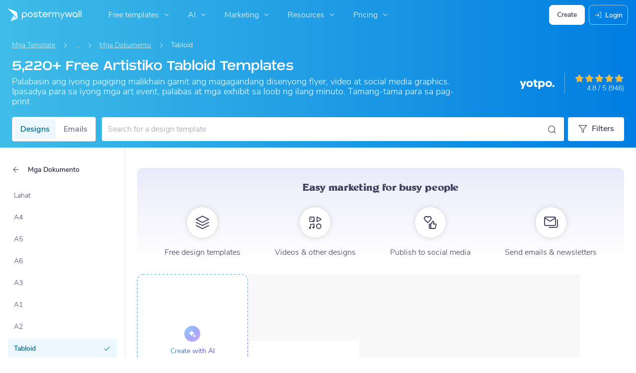

--- FILE ---
content_type: text/javascript
request_url: https://d1csarkz8obe9u.cloudfront.net/assets/asset_cache/17697517688c4db3bf80d68ff6d10417f96f0b4c22.js
body_size: 39487
content:
!function(e,t){"object"==typeof exports&&"undefined"!=typeof module?module.exports=t():"function"==typeof define&&define.amd?define(t):(e="undefined"!=typeof globalThis?globalThis:e||self).i18next=t()}(this,function(){"use strict";function e(t){return(e="function"==typeof Symbol&&"symbol"==typeof Symbol.iterator?function(e){return typeof e}:function(e){return e&&"function"==typeof Symbol&&e.constructor===Symbol&&e!==Symbol.prototype?"symbol":typeof e})(t)}function t(e,t,n){return t in e?Object.defineProperty(e,t,{value:n,enumerable:!0,configurable:!0,writable:!0}):e[t]=n,e}function n(e){for(var n=1;n<arguments.length;n++){var i=null!=arguments[n]?Object(arguments[n]):{},o=Object.keys(i);"function"==typeof Object.getOwnPropertySymbols&&(o=o.concat(Object.getOwnPropertySymbols(i).filter(function(e){return Object.getOwnPropertyDescriptor(i,e).enumerable}))),o.forEach(function(n){t(e,n,i[n])})}return e}function i(e,t){if(!(e instanceof t))throw new TypeError("Cannot call a class as a function")}function o(e,t){for(var n=0;n<t.length;n++){var i=t[n];i.enumerable=i.enumerable||!1,i.configurable=!0,"value"in i&&(i.writable=!0),Object.defineProperty(e,i.key,i)}}function r(e,t,n){return t&&o(e.prototype,t),n&&o(e,n),e}function a(e){if(void 0===e)throw new ReferenceError("this hasn't been initialised - super() hasn't been called");return e}function s(t,n){return!n||"object"!==e(n)&&"function"!=typeof n?a(t):n}function u(e){return(u=Object.setPrototypeOf?Object.getPrototypeOf:function(e){return e.__proto__||Object.getPrototypeOf(e)})(e)}function l(e,t){return(l=Object.setPrototypeOf||function(e,t){return e.__proto__=t,e})(e,t)}function c(e,t){if("function"!=typeof t&&null!==t)throw new TypeError("Super expression must either be null or a function");e.prototype=Object.create(t&&t.prototype,{constructor:{value:e,writable:!0,configurable:!0}}),t&&l(e,t)}var p={type:"logger",log:function(e){this.output("log",e)},warn:function(e){this.output("warn",e)},error:function(e){this.output("error",e)},output:function(e,t){console&&console[e]&&console[e].apply(console,t)}},g=new(function(){function e(t){var n=arguments.length>1&&void 0!==arguments[1]?arguments[1]:{};i(this,e),this.init(t,n)}return r(e,[{key:"init",value:function(e){var t=arguments.length>1&&void 0!==arguments[1]?arguments[1]:{};this.prefix=t.prefix||"i18next:",this.logger=e||p,this.options=t,this.debug=t.debug}},{key:"setDebug",value:function(e){this.debug=e}},{key:"log",value:function(){for(var e=arguments.length,t=new Array(e),n=0;n<e;n++)t[n]=arguments[n];return this.forward(t,"log","",!0)}},{key:"warn",value:function(){for(var e=arguments.length,t=new Array(e),n=0;n<e;n++)t[n]=arguments[n];return this.forward(t,"warn","",!0)}},{key:"error",value:function(){for(var e=arguments.length,t=new Array(e),n=0;n<e;n++)t[n]=arguments[n];return this.forward(t,"error","")}},{key:"deprecate",value:function(){for(var e=arguments.length,t=new Array(e),n=0;n<e;n++)t[n]=arguments[n];return this.forward(t,"warn","WARNING DEPRECATED: ",!0)}},{key:"forward",value:function(e,t,n,i){return i&&!this.debug?null:("string"==typeof e[0]&&(e[0]="".concat(n).concat(this.prefix," ").concat(e[0])),this.logger[t](e))}},{key:"create",value:function(t){return new e(this.logger,n({},{prefix:"".concat(this.prefix,":").concat(t,":")},this.options))}}]),e}()),f=function(){function e(){i(this,e),this.observers={}}return r(e,[{key:"on",value:function(e,t){var n=this;return e.split(" ").forEach(function(e){n.observers[e]=n.observers[e]||[],n.observers[e].push(t)}),this}},{key:"off",value:function(e,t){this.observers[e]&&(t?this.observers[e]=this.observers[e].filter(function(e){return e!==t}):delete this.observers[e])}},{key:"emit",value:function(e){for(var t=arguments.length,n=new Array(t>1?t-1:0),i=1;i<t;i++)n[i-1]=arguments[i];this.observers[e]&&[].concat(this.observers[e]).forEach(function(e){e.apply(void 0,n)});this.observers["*"]&&[].concat(this.observers["*"]).forEach(function(t){t.apply(t,[e].concat(n))})}}]),e}();function h(){var e,t,n=new Promise(function(n,i){e=n,t=i});return n.resolve=e,n.reject=t,n}function d(e){return null==e?"":""+e}function v(e,t,n){function i(e){return e&&e.indexOf("###")>-1?e.replace(/###/g,"."):e}function o(){return!e||"string"==typeof e}for(var r="string"!=typeof t?[].concat(t):t.split(".");r.length>1;){if(o())return{};var a=i(r.shift());!e[a]&&n&&(e[a]=new n),e=Object.prototype.hasOwnProperty.call(e,a)?e[a]:{}}return o()?{}:{obj:e,k:i(r.shift())}}function y(e,t,n){var i=v(e,t,Object);i.obj[i.k]=n}function m(e,t){var n=v(e,t),i=n.obj,o=n.k;if(i)return i[o]}function b(e,t,n){var i=m(e,n);return void 0!==i?i:m(t,n)}function k(e){return e.replace(/[\-\[\]\/\{\}\(\)\*\+\?\.\\\^\$\|]/g,"\\$&")}var x={"&":"&amp;","<":"&lt;",">":"&gt;",'"':"&quot;","'":"&#39;","/":"&#x2F;"};function w(e){return"string"==typeof e?e.replace(/[&<>"'\/]/g,function(e){return x[e]}):e}var S="undefined"!=typeof window&&window.navigator&&window.navigator.userAgent&&window.navigator.userAgent.indexOf("MSIE")>-1,L=function(e){function t(e){var n,o=arguments.length>1&&void 0!==arguments[1]?arguments[1]:{ns:["translation"],defaultNS:"translation"};return i(this,t),n=s(this,u(t).call(this)),S&&f.call(a(n)),n.data=e||{},n.options=o,void 0===n.options.keySeparator&&(n.options.keySeparator="."),n}return c(t,f),r(t,[{key:"addNamespaces",value:function(e){this.options.ns.indexOf(e)<0&&this.options.ns.push(e)}},{key:"removeNamespaces",value:function(e){var t=this.options.ns.indexOf(e);t>-1&&this.options.ns.splice(t,1)}},{key:"getResource",value:function(e,t,n){var i=arguments.length>3&&void 0!==arguments[3]?arguments[3]:{},o=void 0!==i.keySeparator?i.keySeparator:this.options.keySeparator,r=[e,t];return n&&"string"!=typeof n&&(r=r.concat(n)),n&&"string"==typeof n&&(r=r.concat(o?n.split(o):n)),e.indexOf(".")>-1&&(r=e.split(".")),m(this.data,r)}},{key:"addResource",value:function(e,t,n,i){var o=arguments.length>4&&void 0!==arguments[4]?arguments[4]:{silent:!1},r=this.options.keySeparator;void 0===r&&(r=".");var a=[e,t];n&&(a=a.concat(r?n.split(r):n)),e.indexOf(".")>-1&&(i=t,t=(a=e.split("."))[1]),this.addNamespaces(t),y(this.data,a,i),o.silent||this.emit("added",e,t,n,i)}},{key:"addResources",value:function(e,t,n){var i=arguments.length>3&&void 0!==arguments[3]?arguments[3]:{silent:!1};for(var o in n)"string"!=typeof n[o]&&"[object Array]"!==Object.prototype.toString.apply(n[o])||this.addResource(e,t,o,n[o],{silent:!0});i.silent||this.emit("added",e,t,n)}},{key:"addResourceBundle",value:function(e,t,i,o,r){var a=arguments.length>5&&void 0!==arguments[5]?arguments[5]:{silent:!1},s=[e,t];e.indexOf(".")>-1&&(o=i,i=t,t=(s=e.split("."))[1]),this.addNamespaces(t);var u=m(this.data,s)||{};o?function e(t,n,i){for(var o in n)"__proto__"!==o&&"constructor"!==o&&(o in t?"string"==typeof t[o]||t[o]instanceof String||"string"==typeof n[o]||n[o]instanceof String?i&&(t[o]=n[o]):e(t[o],n[o],i):t[o]=n[o]);return t}(u,i,r):u=n({},u,i),y(this.data,s,u),a.silent||this.emit("added",e,t,i)}},{key:"removeResourceBundle",value:function(e,t){this.hasResourceBundle(e,t)&&delete this.data[e][t],this.removeNamespaces(t),this.emit("removed",e,t)}},{key:"hasResourceBundle",value:function(e,t){return void 0!==this.getResource(e,t)}},{key:"getResourceBundle",value:function(e,t){return t||(t=this.options.defaultNS),"v1"===this.options.compatibilityAPI?n({},{},this.getResource(e,t)):this.getResource(e,t)}},{key:"getDataByLanguage",value:function(e){return this.data[e]}},{key:"toJSON",value:function(){return this.data}}]),t}(),O={processors:{},addPostProcessor:function(e){this.processors[e.name]=e},handle:function(e,t,n,i,o){var r=this;return e.forEach(function(e){r.processors[e]&&(t=r.processors[e].process(t,n,i,o))}),t}},R={},C=function(t){function o(e){var t,n,r,l,c=arguments.length>1&&void 0!==arguments[1]?arguments[1]:{};return i(this,o),t=s(this,u(o).call(this)),S&&f.call(a(t)),n=["resourceStore","languageUtils","pluralResolver","interpolator","backendConnector","i18nFormat","utils"],r=e,l=a(t),n.forEach(function(e){r[e]&&(l[e]=r[e])}),t.options=c,void 0===t.options.keySeparator&&(t.options.keySeparator="."),t.logger=g.create("translator"),t}return c(o,f),r(o,[{key:"changeLanguage",value:function(e){e&&(this.language=e)}},{key:"exists",value:function(e){var t=arguments.length>1&&void 0!==arguments[1]?arguments[1]:{interpolation:{}},n=this.resolve(e,t);return n&&void 0!==n.res}},{key:"extractFromKey",value:function(e,t){var n=void 0!==t.nsSeparator?t.nsSeparator:this.options.nsSeparator;void 0===n&&(n=":");var i=void 0!==t.keySeparator?t.keySeparator:this.options.keySeparator,o=t.ns||this.options.defaultNS;if(n&&e.indexOf(n)>-1){var r=e.match(this.interpolator.nestingRegexp);if(r&&r.length>0)return{key:e,namespaces:o};var a=e.split(n);(n!==i||n===i&&this.options.ns.indexOf(a[0])>-1)&&(o=a.shift()),e=a.join(i)}return"string"==typeof o&&(o=[o]),{key:e,namespaces:o}}},{key:"translate",value:function(t,i,r){var a=this;if("object"!==e(i)&&this.options.overloadTranslationOptionHandler&&(i=this.options.overloadTranslationOptionHandler(arguments)),i||(i={}),null==t)return"";Array.isArray(t)||(t=[String(t)]);var s=void 0!==i.keySeparator?i.keySeparator:this.options.keySeparator,u=this.extractFromKey(t[t.length-1],i),l=u.key,c=u.namespaces,p=c[c.length-1],g=i.lng||this.language,f=i.appendNamespaceToCIMode||this.options.appendNamespaceToCIMode;if(g&&"cimode"===g.toLowerCase()){if(f){var h=i.nsSeparator||this.options.nsSeparator;return p+h+l}return l}var d=this.resolve(t,i),v=d&&d.res,y=d&&d.usedKey||l,m=d&&d.exactUsedKey||l,b=Object.prototype.toString.apply(v),k=void 0!==i.joinArrays?i.joinArrays:this.options.joinArrays,x=!this.i18nFormat||this.i18nFormat.handleAsObject;if(x&&v&&("string"!=typeof v&&"boolean"!=typeof v&&"number"!=typeof v)&&["[object Number]","[object Function]","[object RegExp]"].indexOf(b)<0&&("string"!=typeof k||"[object Array]"!==b)){if(!i.returnObjects&&!this.options.returnObjects)return this.logger.warn("accessing an object - but returnObjects options is not enabled!"),this.options.returnedObjectHandler?this.options.returnedObjectHandler(y,v,i):"key '".concat(l," (").concat(this.language,")' returned an object instead of string.");if(s){var w="[object Array]"===b,S=w?[]:{},L=w?m:y;for(var O in v)if(Object.prototype.hasOwnProperty.call(v,O)){var R="".concat(L).concat(s).concat(O);S[O]=this.translate(R,n({},i,{joinArrays:!1,ns:c})),S[O]===R&&(S[O]=v[O])}v=S}}else if(x&&"string"==typeof k&&"[object Array]"===b)(v=v.join(k))&&(v=this.extendTranslation(v,t,i,r));else{var C=!1,N=!1,j=void 0!==i.count&&"string"!=typeof i.count,E=o.hasDefaultValue(i),P=j?this.pluralResolver.getSuffix(g,i.count):"",F=i["defaultValue".concat(P)]||i.defaultValue;!this.isValidLookup(v)&&E&&(C=!0,v=F),this.isValidLookup(v)||(N=!0,v=l);var V=E&&F!==v&&this.options.updateMissing;if(N||C||V){if(this.logger.log(V?"updateKey":"missingKey",g,p,l,V?F:v),s){var T=this.resolve(l,n({},i,{keySeparator:!1}));T&&T.res&&this.logger.warn("Seems the loaded translations were in flat JSON format instead of nested. Either set keySeparator: false on init or make sure your translations are published in nested format.")}var A=[],U=this.languageUtils.getFallbackCodes(this.options.fallbackLng,i.lng||this.language);if("fallback"===this.options.saveMissingTo&&U&&U[0])for(var D=0;D<U.length;D++)A.push(U[D]);else"all"===this.options.saveMissingTo?A=this.languageUtils.toResolveHierarchy(i.lng||this.language):A.push(i.lng||this.language);var I=function(e,t,n){a.options.missingKeyHandler?a.options.missingKeyHandler(e,p,t,V?n:v,V,i):a.backendConnector&&a.backendConnector.saveMissing&&a.backendConnector.saveMissing(e,p,t,V?n:v,V,i),a.emit("missingKey",e,p,t,v)};this.options.saveMissing&&(this.options.saveMissingPlurals&&j?A.forEach(function(e){a.pluralResolver.getSuffixes(e).forEach(function(t){I([e],l+t,i["defaultValue".concat(t)]||F)})}):I(A,l,F))}v=this.extendTranslation(v,t,i,d,r),N&&v===l&&this.options.appendNamespaceToMissingKey&&(v="".concat(p,":").concat(l)),N&&this.options.parseMissingKeyHandler&&(v=this.options.parseMissingKeyHandler(v))}return v}},{key:"extendTranslation",value:function(e,t,i,o,r){var a=this;if(this.i18nFormat&&this.i18nFormat.parse)e=this.i18nFormat.parse(e,i,o.usedLng,o.usedNS,o.usedKey,{resolved:o});else if(!i.skipInterpolation){i.interpolation&&this.interpolator.init(n({},i,{interpolation:n({},this.options.interpolation,i.interpolation)}));var s,u=i.interpolation&&i.interpolation.skipOnVariables||this.options.interpolation.skipOnVariables;if(u){var l=e.match(this.interpolator.nestingRegexp);s=l&&l.length}var c=i.replace&&"string"!=typeof i.replace?i.replace:i;if(this.options.interpolation.defaultVariables&&(c=n({},this.options.interpolation.defaultVariables,c)),e=this.interpolator.interpolate(e,c,i.lng||this.language,i),u){var p=e.match(this.interpolator.nestingRegexp);s<(p&&p.length)&&(i.nest=!1)}!1!==i.nest&&(e=this.interpolator.nest(e,function(){for(var e=arguments.length,n=new Array(e),o=0;o<e;o++)n[o]=arguments[o];return r&&r[0]===n[0]&&!i.context?(a.logger.warn("It seems you are nesting recursively key: ".concat(n[0]," in key: ").concat(t[0])),null):a.translate.apply(a,n.concat([t]))},i)),i.interpolation&&this.interpolator.reset()}var g=i.postProcess||this.options.postProcess,f="string"==typeof g?[g]:g;return null!=e&&f&&f.length&&!1!==i.applyPostProcessor&&(e=O.handle(f,e,t,this.options&&this.options.postProcessPassResolved?n({i18nResolved:o},i):i,this)),e}},{key:"resolve",value:function(e){var t,n,i,o,r,a=this,s=arguments.length>1&&void 0!==arguments[1]?arguments[1]:{};return"string"==typeof e&&(e=[e]),e.forEach(function(e){if(!a.isValidLookup(t)){var u=a.extractFromKey(e,s),l=u.key;n=l;var c=u.namespaces;a.options.fallbackNS&&(c=c.concat(a.options.fallbackNS));var p=void 0!==s.count&&"string"!=typeof s.count,g=void 0!==s.context&&"string"==typeof s.context&&""!==s.context,f=s.lngs?s.lngs:a.languageUtils.toResolveHierarchy(s.lng||a.language,s.fallbackLng);c.forEach(function(e){a.isValidLookup(t)||(r=e,!R["".concat(f[0],"-").concat(e)]&&a.utils&&a.utils.hasLoadedNamespace&&!a.utils.hasLoadedNamespace(r)&&(R["".concat(f[0],"-").concat(e)]=!0,a.logger.warn('key "'.concat(n,'" for languages "').concat(f.join(", "),'" won\'t get resolved as namespace "').concat(r,'" was not yet loaded'),"This means something IS WRONG in your setup. You access the t function before i18next.init / i18next.loadNamespace / i18next.changeLanguage was done. Wait for the callback or Promise to resolve before accessing it!!!")),f.forEach(function(n){if(!a.isValidLookup(t)){o=n;var r,u,c=l,f=[c];if(a.i18nFormat&&a.i18nFormat.addLookupKeys)a.i18nFormat.addLookupKeys(f,l,n,e,s);else p&&(r=a.pluralResolver.getSuffix(n,s.count)),p&&g&&f.push(c+r),g&&f.push(c+="".concat(a.options.contextSeparator).concat(s.context)),p&&f.push(c+=r);for(;u=f.pop();)a.isValidLookup(t)||(i=u,t=a.getResource(n,e,u,s))}}))})}}),{res:t,usedKey:n,exactUsedKey:i,usedLng:o,usedNS:r}}},{key:"isValidLookup",value:function(e){return!(void 0===e||!this.options.returnNull&&null===e||!this.options.returnEmptyString&&""===e)}},{key:"getResource",value:function(e,t,n){var i=arguments.length>3&&void 0!==arguments[3]?arguments[3]:{};return this.i18nFormat&&this.i18nFormat.getResource?this.i18nFormat.getResource(e,t,n,i):this.resourceStore.getResource(e,t,n,i)}}],[{key:"hasDefaultValue",value:function(e){for(var t in e)if(Object.prototype.hasOwnProperty.call(e,t)&&"defaultValue"===t.substring(0,"defaultValue".length)&&void 0!==e[t])return!0;return!1}}]),o}();function N(e){return e.charAt(0).toUpperCase()+e.slice(1)}var j=function(){function e(t){i(this,e),this.options=t,this.whitelist=this.options.supportedLngs||!1,this.supportedLngs=this.options.supportedLngs||!1,this.logger=g.create("languageUtils")}return r(e,[{key:"getScriptPartFromCode",value:function(e){if(!e||e.indexOf("-")<0)return null;var t=e.split("-");return 2===t.length?null:(t.pop(),"x"===t[t.length-1].toLowerCase()?null:this.formatLanguageCode(t.join("-")))}},{key:"getLanguagePartFromCode",value:function(e){if(!e||e.indexOf("-")<0)return e;var t=e.split("-");return this.formatLanguageCode(t[0])}},{key:"formatLanguageCode",value:function(e){if("string"==typeof e&&e.indexOf("-")>-1){var t=["hans","hant","latn","cyrl","cans","mong","arab"],n=e.split("-");return this.options.lowerCaseLng?n=n.map(function(e){return e.toLowerCase()}):2===n.length?(n[0]=n[0].toLowerCase(),n[1]=n[1].toUpperCase(),t.indexOf(n[1].toLowerCase())>-1&&(n[1]=N(n[1].toLowerCase()))):3===n.length&&(n[0]=n[0].toLowerCase(),2===n[1].length&&(n[1]=n[1].toUpperCase()),"sgn"!==n[0]&&2===n[2].length&&(n[2]=n[2].toUpperCase()),t.indexOf(n[1].toLowerCase())>-1&&(n[1]=N(n[1].toLowerCase())),t.indexOf(n[2].toLowerCase())>-1&&(n[2]=N(n[2].toLowerCase()))),n.join("-")}return this.options.cleanCode||this.options.lowerCaseLng?e.toLowerCase():e}},{key:"isWhitelisted",value:function(e){return this.logger.deprecate("languageUtils.isWhitelisted",'function "isWhitelisted" will be renamed to "isSupportedCode" in the next major - please make sure to rename it\'s usage asap.'),this.isSupportedCode(e)}},{key:"isSupportedCode",value:function(e){return("languageOnly"===this.options.load||this.options.nonExplicitSupportedLngs)&&(e=this.getLanguagePartFromCode(e)),!this.supportedLngs||!this.supportedLngs.length||this.supportedLngs.indexOf(e)>-1}},{key:"getBestMatchFromCodes",value:function(e){var t,n=this;return e?(e.forEach(function(e){if(!t){var i=n.formatLanguageCode(e);n.options.supportedLngs&&!n.isSupportedCode(i)||(t=i)}}),!t&&this.options.supportedLngs&&e.forEach(function(e){if(!t){var i=n.getLanguagePartFromCode(e);if(n.isSupportedCode(i))return t=i;t=n.options.supportedLngs.find(function(e){if(0===e.indexOf(i))return e})}}),t||(t=this.getFallbackCodes(this.options.fallbackLng)[0]),t):null}},{key:"getFallbackCodes",value:function(e,t){if(!e)return[];if("function"==typeof e&&(e=e(t)),"string"==typeof e&&(e=[e]),"[object Array]"===Object.prototype.toString.apply(e))return e;if(!t)return e.default||[];var n=e[t];return n||(n=e[this.getScriptPartFromCode(t)]),n||(n=e[this.formatLanguageCode(t)]),n||(n=e[this.getLanguagePartFromCode(t)]),n||(n=e.default),n||[]}},{key:"toResolveHierarchy",value:function(e,t){var n=this,i=this.getFallbackCodes(t||this.options.fallbackLng||[],e),o=[],r=function(e){e&&(n.isSupportedCode(e)?o.push(e):n.logger.warn("rejecting language code not found in supportedLngs: ".concat(e)))};return"string"==typeof e&&e.indexOf("-")>-1?("languageOnly"!==this.options.load&&r(this.formatLanguageCode(e)),"languageOnly"!==this.options.load&&"currentOnly"!==this.options.load&&r(this.getScriptPartFromCode(e)),"currentOnly"!==this.options.load&&r(this.getLanguagePartFromCode(e))):"string"==typeof e&&r(this.formatLanguageCode(e)),i.forEach(function(e){o.indexOf(e)<0&&r(n.formatLanguageCode(e))}),o}}]),e}(),E=[{lngs:["ach","ak","am","arn","br","fil","gun","ln","mfe","mg","mi","oc","pt","pt-BR","tg","tl","ti","tr","uz","wa"],nr:[1,2],fc:1},{lngs:["af","an","ast","az","bg","bn","ca","da","de","dev","el","en","eo","es","et","eu","fi","fo","fur","fy","gl","gu","ha","hi","hu","hy","ia","it","kn","ku","lb","mai","ml","mn","mr","nah","nap","nb","ne","nl","nn","no","nso","pa","pap","pms","ps","pt-PT","rm","sco","se","si","so","son","sq","sv","sw","ta","te","tk","ur","yo"],nr:[1,2],fc:2},{lngs:["ay","bo","cgg","fa","ht","id","ja","jbo","ka","kk","km","ko","ky","lo","ms","sah","su","th","tt","ug","vi","wo","zh"],nr:[1],fc:3},{lngs:["be","bs","cnr","dz","hr","ru","sr","uk"],nr:[1,2,5],fc:4},{lngs:["ar"],nr:[0,1,2,3,11,100],fc:5},{lngs:["cs","sk"],nr:[1,2,5],fc:6},{lngs:["csb","pl"],nr:[1,2,5],fc:7},{lngs:["cy"],nr:[1,2,3,8],fc:8},{lngs:["fr"],nr:[1,2],fc:9},{lngs:["ga"],nr:[1,2,3,7,11],fc:10},{lngs:["gd"],nr:[1,2,3,20],fc:11},{lngs:["is"],nr:[1,2],fc:12},{lngs:["jv"],nr:[0,1],fc:13},{lngs:["kw"],nr:[1,2,3,4],fc:14},{lngs:["lt"],nr:[1,2,10],fc:15},{lngs:["lv"],nr:[1,2,0],fc:16},{lngs:["mk"],nr:[1,2],fc:17},{lngs:["mnk"],nr:[0,1,2],fc:18},{lngs:["mt"],nr:[1,2,11,20],fc:19},{lngs:["or"],nr:[2,1],fc:2},{lngs:["ro"],nr:[1,2,20],fc:20},{lngs:["sl"],nr:[5,1,2,3],fc:21},{lngs:["he","iw"],nr:[1,2,20,21],fc:22}],P={1:function(e){return Number(e>1)},2:function(e){return Number(1!=e)},3:function(e){return 0},4:function(e){return Number(e%10==1&&e%100!=11?0:e%10>=2&&e%10<=4&&(e%100<10||e%100>=20)?1:2)},5:function(e){return Number(0==e?0:1==e?1:2==e?2:e%100>=3&&e%100<=10?3:e%100>=11?4:5)},6:function(e){return Number(1==e?0:e>=2&&e<=4?1:2)},7:function(e){return Number(1==e?0:e%10>=2&&e%10<=4&&(e%100<10||e%100>=20)?1:2)},8:function(e){return Number(1==e?0:2==e?1:8!=e&&11!=e?2:3)},9:function(e){return Number(e>=2)},10:function(e){return Number(1==e?0:2==e?1:e<7?2:e<11?3:4)},11:function(e){return Number(1==e||11==e?0:2==e||12==e?1:e>2&&e<20?2:3)},12:function(e){return Number(e%10!=1||e%100==11)},13:function(e){return Number(0!==e)},14:function(e){return Number(1==e?0:2==e?1:3==e?2:3)},15:function(e){return Number(e%10==1&&e%100!=11?0:e%10>=2&&(e%100<10||e%100>=20)?1:2)},16:function(e){return Number(e%10==1&&e%100!=11?0:0!==e?1:2)},17:function(e){return Number(1==e||e%10==1&&e%100!=11?0:1)},18:function(e){return Number(0==e?0:1==e?1:2)},19:function(e){return Number(1==e?0:0==e||e%100>1&&e%100<11?1:e%100>10&&e%100<20?2:3)},20:function(e){return Number(1==e?0:0==e||e%100>0&&e%100<20?1:2)},21:function(e){return Number(e%100==1?1:e%100==2?2:e%100==3||e%100==4?3:0)},22:function(e){return Number(1==e?0:2==e?1:(e<0||e>10)&&e%10==0?2:3)}};var F=function(){function e(t){var n,o=arguments.length>1&&void 0!==arguments[1]?arguments[1]:{};i(this,e),this.languageUtils=t,this.options=o,this.logger=g.create("pluralResolver"),this.rules=(n={},E.forEach(function(e){e.lngs.forEach(function(t){n[t]={numbers:e.nr,plurals:P[e.fc]}})}),n)}return r(e,[{key:"addRule",value:function(e,t){this.rules[e]=t}},{key:"getRule",value:function(e){return this.rules[e]||this.rules[this.languageUtils.getLanguagePartFromCode(e)]}},{key:"needsPlural",value:function(e){var t=this.getRule(e);return t&&t.numbers.length>1}},{key:"getPluralFormsOfKey",value:function(e,t){return this.getSuffixes(e).map(function(e){return t+e})}},{key:"getSuffixes",value:function(e){var t=this,n=this.getRule(e);return n?n.numbers.map(function(n){return t.getSuffix(e,n)}):[]}},{key:"getSuffix",value:function(e,t){var n=this,i=this.getRule(e);if(i){var o=i.noAbs?i.plurals(t):i.plurals(Math.abs(t)),r=i.numbers[o];this.options.simplifyPluralSuffix&&2===i.numbers.length&&1===i.numbers[0]&&(2===r?r="plural":1===r&&(r=""));var a=function(){return n.options.prepend&&r.toString()?n.options.prepend+r.toString():r.toString()};return"v1"===this.options.compatibilityJSON?1===r?"":"number"==typeof r?"_plural_".concat(r.toString()):a():"v2"===this.options.compatibilityJSON?a():this.options.simplifyPluralSuffix&&2===i.numbers.length&&1===i.numbers[0]?a():this.options.prepend&&o.toString()?this.options.prepend+o.toString():o.toString()}return this.logger.warn("no plural rule found for: ".concat(e)),""}}]),e}(),V=function(){function e(){var t=arguments.length>0&&void 0!==arguments[0]?arguments[0]:{};i(this,e),this.logger=g.create("interpolator"),this.options=t,this.format=t.interpolation&&t.interpolation.format||function(e){return e},this.init(t)}return r(e,[{key:"init",value:function(){var e=arguments.length>0&&void 0!==arguments[0]?arguments[0]:{};e.interpolation||(e.interpolation={escapeValue:!0});var t=e.interpolation;this.escape=void 0!==t.escape?t.escape:w,this.escapeValue=void 0===t.escapeValue||t.escapeValue,this.useRawValueToEscape=void 0!==t.useRawValueToEscape&&t.useRawValueToEscape,this.prefix=t.prefix?k(t.prefix):t.prefixEscaped||"{{",this.suffix=t.suffix?k(t.suffix):t.suffixEscaped||"}}",this.formatSeparator=t.formatSeparator?t.formatSeparator:t.formatSeparator||",",this.unescapePrefix=t.unescapeSuffix?"":t.unescapePrefix||"-",this.unescapeSuffix=this.unescapePrefix?"":t.unescapeSuffix||"",this.nestingPrefix=t.nestingPrefix?k(t.nestingPrefix):t.nestingPrefixEscaped||k("$t("),this.nestingSuffix=t.nestingSuffix?k(t.nestingSuffix):t.nestingSuffixEscaped||k(")"),this.nestingOptionsSeparator=t.nestingOptionsSeparator?t.nestingOptionsSeparator:t.nestingOptionsSeparator||",",this.maxReplaces=t.maxReplaces?t.maxReplaces:1e3,this.alwaysFormat=void 0!==t.alwaysFormat&&t.alwaysFormat,this.resetRegExp()}},{key:"reset",value:function(){this.options&&this.init(this.options)}},{key:"resetRegExp",value:function(){var e="".concat(this.prefix,"(.+?)").concat(this.suffix);this.regexp=new RegExp(e,"g");var t="".concat(this.prefix).concat(this.unescapePrefix,"(.+?)").concat(this.unescapeSuffix).concat(this.suffix);this.regexpUnescape=new RegExp(t,"g");var n="".concat(this.nestingPrefix,"(.+?)").concat(this.nestingSuffix);this.nestingRegexp=new RegExp(n,"g")}},{key:"interpolate",value:function(e,t,n,i){var o,r,a,s=this,u=this.options&&this.options.interpolation&&this.options.interpolation.defaultVariables||{};function l(e){return e.replace(/\$/g,"$$$$")}var c=function(e){if(e.indexOf(s.formatSeparator)<0){var o=b(t,u,e);return s.alwaysFormat?s.format(o,void 0,n):o}var r=e.split(s.formatSeparator),a=r.shift().trim(),l=r.join(s.formatSeparator).trim();return s.format(b(t,u,a),l,n,i)};this.resetRegExp();var p=i&&i.missingInterpolationHandler||this.options.missingInterpolationHandler,g=i&&i.interpolation&&i.interpolation.skipOnVariables||this.options.interpolation.skipOnVariables;return[{regex:this.regexpUnescape,safeValue:function(e){return l(e)}},{regex:this.regexp,safeValue:function(e){return s.escapeValue?l(s.escape(e)):l(e)}}].forEach(function(t){for(a=0;o=t.regex.exec(e);){if(void 0===(r=c(o[1].trim())))if("function"==typeof p){var n=p(e,o,i);r="string"==typeof n?n:""}else{if(g){r=o[0];continue}s.logger.warn("missed to pass in variable ".concat(o[1]," for interpolating ").concat(e)),r=""}else"string"==typeof r||s.useRawValueToEscape||(r=d(r));if(e=e.replace(o[0],t.safeValue(r)),t.regex.lastIndex=0,++a>=s.maxReplaces)break}}),e}},{key:"nest",value:function(e,t){var i,o,r=this,a=arguments.length>2&&void 0!==arguments[2]?arguments[2]:{},s=n({},a);function u(e,t){var i=this.nestingOptionsSeparator;if(e.indexOf(i)<0)return e;var o=e.split(new RegExp("".concat(i,"[ ]*{"))),r="{".concat(o[1]);e=o[0],r=(r=this.interpolate(r,s)).replace(/'/g,'"');try{s=JSON.parse(r),t&&(s=n({},t,s))}catch(t){return this.logger.warn("failed parsing options string in nesting for key ".concat(e),t),"".concat(e).concat(i).concat(r)}return delete s.defaultValue,e}for(s.applyPostProcessor=!1,delete s.defaultValue;i=this.nestingRegexp.exec(e);){var l=[],c=!1;if(i[0].includes(this.formatSeparator)&&!/{.*}/.test(i[1])){var p=i[1].split(this.formatSeparator).map(function(e){return e.trim()});i[1]=p.shift(),l=p,c=!0}if((o=t(u.call(this,i[1].trim(),s),s))&&i[0]===e&&"string"!=typeof o)return o;"string"!=typeof o&&(o=d(o)),o||(this.logger.warn("missed to resolve ".concat(i[1]," for nesting ").concat(e)),o=""),c&&(o=l.reduce(function(e,t){return r.format(e,t,a.lng,a)},o.trim())),e=e.replace(i[0],o),this.regexp.lastIndex=0}return e}}]),e}();var T=function(e){function t(e,n,o){var r,l=arguments.length>3&&void 0!==arguments[3]?arguments[3]:{};return i(this,t),r=s(this,u(t).call(this)),S&&f.call(a(r)),r.backend=e,r.store=n,r.services=o,r.languageUtils=o.languageUtils,r.options=l,r.logger=g.create("backendConnector"),r.state={},r.queue=[],r.backend&&r.backend.init&&r.backend.init(o,l.backend,l),r}return c(t,f),r(t,[{key:"queueLoad",value:function(e,t,n,i){var o=this,r=[],a=[],s=[],u=[];return e.forEach(function(e){var i=!0;t.forEach(function(t){var s="".concat(e,"|").concat(t);!n.reload&&o.store.hasResourceBundle(e,t)?o.state[s]=2:o.state[s]<0||(1===o.state[s]?a.indexOf(s)<0&&a.push(s):(o.state[s]=1,i=!1,a.indexOf(s)<0&&a.push(s),r.indexOf(s)<0&&r.push(s),u.indexOf(t)<0&&u.push(t)))}),i||s.push(e)}),(r.length||a.length)&&this.queue.push({pending:a,loaded:{},errors:[],callback:i}),{toLoad:r,pending:a,toLoadLanguages:s,toLoadNamespaces:u}}},{key:"loaded",value:function(e,t,n){var i=e.split("|"),o=i[0],r=i[1];t&&this.emit("failedLoading",o,r,t),n&&this.store.addResourceBundle(o,r,n),this.state[e]=t?-1:2;var a={};this.queue.forEach(function(n){var i,s,u,l,c,p;i=n.loaded,s=r,l=v(i,[o],Object),c=l.obj,p=l.k,c[p]=c[p]||[],u&&(c[p]=c[p].concat(s)),u||c[p].push(s),function(e,t){for(var n=e.indexOf(t);-1!==n;)e.splice(n,1),n=e.indexOf(t)}(n.pending,e),t&&n.errors.push(t),0!==n.pending.length||n.done||(Object.keys(n.loaded).forEach(function(e){a[e]||(a[e]=[]),n.loaded[e].length&&n.loaded[e].forEach(function(t){a[e].indexOf(t)<0&&a[e].push(t)})}),n.done=!0,n.errors.length?n.callback(n.errors):n.callback())}),this.emit("loaded",a),this.queue=this.queue.filter(function(e){return!e.done})}},{key:"read",value:function(e,t,n){var i=this,o=arguments.length>3&&void 0!==arguments[3]?arguments[3]:0,r=arguments.length>4&&void 0!==arguments[4]?arguments[4]:350,a=arguments.length>5?arguments[5]:void 0;return e.length?this.backend[n](e,t,function(s,u){s&&u&&o<5?setTimeout(function(){i.read.call(i,e,t,n,o+1,2*r,a)},r):a(s,u)}):a(null,{})}},{key:"prepareLoading",value:function(e,t){var n=this,i=arguments.length>2&&void 0!==arguments[2]?arguments[2]:{},o=arguments.length>3?arguments[3]:void 0;if(!this.backend)return this.logger.warn("No backend was added via i18next.use. Will not load resources."),o&&o();"string"==typeof e&&(e=this.languageUtils.toResolveHierarchy(e)),"string"==typeof t&&(t=[t]);var r=this.queueLoad(e,t,i,o);if(!r.toLoad.length)return r.pending.length||o(),null;r.toLoad.forEach(function(e){n.loadOne(e)})}},{key:"load",value:function(e,t,n){this.prepareLoading(e,t,{},n)}},{key:"reload",value:function(e,t,n){this.prepareLoading(e,t,{reload:!0},n)}},{key:"loadOne",value:function(e){var t=this,n=arguments.length>1&&void 0!==arguments[1]?arguments[1]:"",i=e.split("|"),o=i[0],r=i[1];this.read(o,r,"read",void 0,void 0,function(i,a){i&&t.logger.warn("".concat(n,"loading namespace ").concat(r," for language ").concat(o," failed"),i),!i&&a&&t.logger.log("".concat(n,"loaded namespace ").concat(r," for language ").concat(o),a),t.loaded(e,i,a)})}},{key:"saveMissing",value:function(e,t,i,o,r){var a=arguments.length>5&&void 0!==arguments[5]?arguments[5]:{};this.services.utils&&this.services.utils.hasLoadedNamespace&&!this.services.utils.hasLoadedNamespace(t)?this.logger.warn('did not save key "'.concat(i,'" as the namespace "').concat(t,'" was not yet loaded'),"This means something IS WRONG in your setup. You access the t function before i18next.init / i18next.loadNamespace / i18next.changeLanguage was done. Wait for the callback or Promise to resolve before accessing it!!!"):null!=i&&""!==i&&(this.backend&&this.backend.create&&this.backend.create(e,t,i,o,null,n({},a,{isUpdate:r})),e&&e[0]&&this.store.addResource(e[0],t,i,o))}}]),t}();function A(e){return"string"==typeof e.ns&&(e.ns=[e.ns]),"string"==typeof e.fallbackLng&&(e.fallbackLng=[e.fallbackLng]),"string"==typeof e.fallbackNS&&(e.fallbackNS=[e.fallbackNS]),e.whitelist&&(e.whitelist&&e.whitelist.indexOf("cimode")<0&&(e.whitelist=e.whitelist.concat(["cimode"])),e.supportedLngs=e.whitelist),e.nonExplicitWhitelist&&(e.nonExplicitSupportedLngs=e.nonExplicitWhitelist),e.supportedLngs&&e.supportedLngs.indexOf("cimode")<0&&(e.supportedLngs=e.supportedLngs.concat(["cimode"])),e}function U(){}return new(function(t){function o(){var e,t=arguments.length>0&&void 0!==arguments[0]?arguments[0]:{},n=arguments.length>1?arguments[1]:void 0;if(i(this,o),e=s(this,u(o).call(this)),S&&f.call(a(e)),e.options=A(t),e.services={},e.logger=g,e.modules={external:[]},n&&!e.isInitialized&&!t.isClone){if(!e.options.initImmediate)return e.init(t,n),s(e,a(e));setTimeout(function(){e.init(t,n)},0)}return e}return c(o,f),r(o,[{key:"init",value:function(){var t=this,i=arguments.length>0&&void 0!==arguments[0]?arguments[0]:{},o=arguments.length>1?arguments[1]:void 0;function r(e){return e?"function"==typeof e?new e:e:null}if("function"==typeof i&&(o=i,i={}),i.whitelist&&!i.supportedLngs&&this.logger.deprecate("whitelist",'option "whitelist" will be renamed to "supportedLngs" in the next major - please make sure to rename this option asap.'),i.nonExplicitWhitelist&&!i.nonExplicitSupportedLngs&&this.logger.deprecate("whitelist",'options "nonExplicitWhitelist" will be renamed to "nonExplicitSupportedLngs" in the next major - please make sure to rename this option asap.'),this.options=n({},{debug:!1,initImmediate:!0,ns:["translation"],defaultNS:["translation"],fallbackLng:["dev"],fallbackNS:!1,whitelist:!1,nonExplicitWhitelist:!1,supportedLngs:!1,nonExplicitSupportedLngs:!1,load:"all",preload:!1,simplifyPluralSuffix:!0,keySeparator:".",nsSeparator:":",pluralSeparator:"_",contextSeparator:"_",partialBundledLanguages:!1,saveMissing:!1,updateMissing:!1,saveMissingTo:"fallback",saveMissingPlurals:!0,missingKeyHandler:!1,missingInterpolationHandler:!1,postProcess:!1,postProcessPassResolved:!1,returnNull:!0,returnEmptyString:!0,returnObjects:!1,joinArrays:!1,returnedObjectHandler:!1,parseMissingKeyHandler:!1,appendNamespaceToMissingKey:!1,appendNamespaceToCIMode:!1,overloadTranslationOptionHandler:function(t){var n={};if("object"===e(t[1])&&(n=t[1]),"string"==typeof t[1]&&(n.defaultValue=t[1]),"string"==typeof t[2]&&(n.tDescription=t[2]),"object"===e(t[2])||"object"===e(t[3])){var i=t[3]||t[2];Object.keys(i).forEach(function(e){n[e]=i[e]})}return n},interpolation:{escapeValue:!0,format:function(e,t,n,i){return e},prefix:"{{",suffix:"}}",formatSeparator:",",unescapePrefix:"-",nestingPrefix:"$t(",nestingSuffix:")",nestingOptionsSeparator:",",maxReplaces:1e3,skipOnVariables:!1}},this.options,A(i)),this.format=this.options.interpolation.format,o||(o=U),!this.options.isClone){this.modules.logger?g.init(r(this.modules.logger),this.options):g.init(null,this.options);var a=new j(this.options);this.store=new L(this.options.resources,this.options);var s=this.services;s.logger=g,s.resourceStore=this.store,s.languageUtils=a,s.pluralResolver=new F(a,{prepend:this.options.pluralSeparator,compatibilityJSON:this.options.compatibilityJSON,simplifyPluralSuffix:this.options.simplifyPluralSuffix}),s.interpolator=new V(this.options),s.utils={hasLoadedNamespace:this.hasLoadedNamespace.bind(this)},s.backendConnector=new T(r(this.modules.backend),s.resourceStore,s,this.options),s.backendConnector.on("*",function(e){for(var n=arguments.length,i=new Array(n>1?n-1:0),o=1;o<n;o++)i[o-1]=arguments[o];t.emit.apply(t,[e].concat(i))}),this.modules.languageDetector&&(s.languageDetector=r(this.modules.languageDetector),s.languageDetector.init(s,this.options.detection,this.options)),this.modules.i18nFormat&&(s.i18nFormat=r(this.modules.i18nFormat),s.i18nFormat.init&&s.i18nFormat.init(this)),this.translator=new C(this.services,this.options),this.translator.on("*",function(e){for(var n=arguments.length,i=new Array(n>1?n-1:0),o=1;o<n;o++)i[o-1]=arguments[o];t.emit.apply(t,[e].concat(i))}),this.modules.external.forEach(function(e){e.init&&e.init(t)})}if(this.options.fallbackLng&&!this.services.languageDetector&&!this.options.lng){var u=this.services.languageUtils.getFallbackCodes(this.options.fallbackLng);u.length>0&&"dev"!==u[0]&&(this.options.lng=u[0])}this.services.languageDetector||this.options.lng||this.logger.warn("init: no languageDetector is used and no lng is defined");["getResource","hasResourceBundle","getResourceBundle","getDataByLanguage"].forEach(function(e){t[e]=function(){var n;return(n=t.store)[e].apply(n,arguments)}});["addResource","addResources","addResourceBundle","removeResourceBundle"].forEach(function(e){t[e]=function(){var n;return(n=t.store)[e].apply(n,arguments),t}});var l=h(),c=function(){var e=function(e,n){t.isInitialized&&t.logger.warn("init: i18next is already initialized. You should call init just once!"),t.isInitialized=!0,t.options.isClone||t.logger.log("initialized",t.options),t.emit("initialized",t.options),l.resolve(n),o(e,n)};if(t.languages&&"v1"!==t.options.compatibilityAPI&&!t.isInitialized)return e(null,t.t.bind(t));t.changeLanguage(t.options.lng,e)};return this.options.resources||!this.options.initImmediate?c():setTimeout(c,0),l}},{key:"loadResources",value:function(e){var t=this,n=arguments.length>1&&void 0!==arguments[1]?arguments[1]:U,i="string"==typeof e?e:this.language;if("function"==typeof e&&(n=e),!this.options.resources||this.options.partialBundledLanguages){if(i&&"cimode"===i.toLowerCase())return n();var o=[],r=function(e){e&&t.services.languageUtils.toResolveHierarchy(e).forEach(function(e){o.indexOf(e)<0&&o.push(e)})};if(i)r(i);else this.services.languageUtils.getFallbackCodes(this.options.fallbackLng).forEach(function(e){return r(e)});this.options.preload&&this.options.preload.forEach(function(e){return r(e)}),this.services.backendConnector.load(o,this.options.ns,n)}else n(null)}},{key:"reloadResources",value:function(e,t,n){var i=h();return e||(e=this.languages),t||(t=this.options.ns),n||(n=U),this.services.backendConnector.reload(e,t,function(e){i.resolve(),n(e)}),i}},{key:"use",value:function(e){if(!e)throw new Error("You are passing an undefined module! Please check the object you are passing to i18next.use()");if(!e.type)throw new Error("You are passing a wrong module! Please check the object you are passing to i18next.use()");return"backend"===e.type&&(this.modules.backend=e),("logger"===e.type||e.log&&e.warn&&e.error)&&(this.modules.logger=e),"languageDetector"===e.type&&(this.modules.languageDetector=e),"i18nFormat"===e.type&&(this.modules.i18nFormat=e),"postProcessor"===e.type&&O.addPostProcessor(e),"3rdParty"===e.type&&this.modules.external.push(e),this}},{key:"changeLanguage",value:function(e,t){var n=this;this.isLanguageChangingTo=e;var i=h();this.emit("languageChanging",e);var o=function(e){var o="string"==typeof e?e:n.services.languageUtils.getBestMatchFromCodes(e);o&&(n.language||(n.language=o,n.languages=n.services.languageUtils.toResolveHierarchy(o)),n.translator.language||n.translator.changeLanguage(o),n.services.languageDetector&&n.services.languageDetector.cacheUserLanguage(o)),n.loadResources(o,function(e){!function(e,o){o?(n.language=o,n.languages=n.services.languageUtils.toResolveHierarchy(o),n.translator.changeLanguage(o),n.isLanguageChangingTo=void 0,n.emit("languageChanged",o),n.logger.log("languageChanged",o)):n.isLanguageChangingTo=void 0,i.resolve(function(){return n.t.apply(n,arguments)}),t&&t(e,function(){return n.t.apply(n,arguments)})}(e,o)})};return e||!this.services.languageDetector||this.services.languageDetector.async?!e&&this.services.languageDetector&&this.services.languageDetector.async?this.services.languageDetector.detect(o):o(e):o(this.services.languageDetector.detect()),i}},{key:"getFixedT",value:function(t,i){var o=this,r=function t(i,r){var a;if("object"!==e(r)){for(var s=arguments.length,u=new Array(s>2?s-2:0),l=2;l<s;l++)u[l-2]=arguments[l];a=o.options.overloadTranslationOptionHandler([i,r].concat(u))}else a=n({},r);return a.lng=a.lng||t.lng,a.lngs=a.lngs||t.lngs,a.ns=a.ns||t.ns,o.t(i,a)};return"string"==typeof t?r.lng=t:r.lngs=t,r.ns=i,r}},{key:"t",value:function(){var e;return this.translator&&(e=this.translator).translate.apply(e,arguments)}},{key:"exists",value:function(){var e;return this.translator&&(e=this.translator).exists.apply(e,arguments)}},{key:"setDefaultNamespace",value:function(e){this.options.defaultNS=e}},{key:"hasLoadedNamespace",value:function(e){var t=this,n=arguments.length>1&&void 0!==arguments[1]?arguments[1]:{};if(!this.isInitialized)return this.logger.warn("hasLoadedNamespace: i18next was not initialized",this.languages),!1;if(!this.languages||!this.languages.length)return this.logger.warn("hasLoadedNamespace: i18n.languages were undefined or empty",this.languages),!1;var i=this.languages[0],o=!!this.options&&this.options.fallbackLng,r=this.languages[this.languages.length-1];if("cimode"===i.toLowerCase())return!0;var a=function(e,n){var i=t.services.backendConnector.state["".concat(e,"|").concat(n)];return-1===i||2===i};if(n.precheck){var s=n.precheck(this,a);if(void 0!==s)return s}return!!this.hasResourceBundle(i,e)||(!this.services.backendConnector.backend||!(!a(i,e)||o&&!a(r,e)))}},{key:"loadNamespaces",value:function(e,t){var n=this,i=h();return this.options.ns?("string"==typeof e&&(e=[e]),e.forEach(function(e){n.options.ns.indexOf(e)<0&&n.options.ns.push(e)}),this.loadResources(function(e){i.resolve(),t&&t(e)}),i):(t&&t(),Promise.resolve())}},{key:"loadLanguages",value:function(e,t){var n=h();"string"==typeof e&&(e=[e]);var i=this.options.preload||[],o=e.filter(function(e){return i.indexOf(e)<0});return o.length?(this.options.preload=i.concat(o),this.loadResources(function(e){n.resolve(),t&&t(e)}),n):(t&&t(),Promise.resolve())}},{key:"dir",value:function(e){if(e||(e=this.languages&&this.languages.length>0?this.languages[0]:this.language),!e)return"rtl";return["ar","shu","sqr","ssh","xaa","yhd","yud","aao","abh","abv","acm","acq","acw","acx","acy","adf","ads","aeb","aec","afb","ajp","apc","apd","arb","arq","ars","ary","arz","auz","avl","ayh","ayl","ayn","ayp","bbz","pga","he","iw","ps","pbt","pbu","pst","prp","prd","ug","ur","ydd","yds","yih","ji","yi","hbo","men","xmn","fa","jpr","peo","pes","prs","dv","sam"].indexOf(this.services.languageUtils.getLanguagePartFromCode(e))>=0?"rtl":"ltr"}},{key:"createInstance",value:function(){return new o(arguments.length>0&&void 0!==arguments[0]?arguments[0]:{},arguments.length>1?arguments[1]:void 0)}},{key:"cloneInstance",value:function(){var e=this,t=arguments.length>0&&void 0!==arguments[0]?arguments[0]:{},i=arguments.length>1&&void 0!==arguments[1]?arguments[1]:U,r=n({},this.options,t,{isClone:!0}),a=new o(r);return["store","services","language"].forEach(function(t){a[t]=e[t]}),a.services=n({},this.services),a.services.utils={hasLoadedNamespace:a.hasLoadedNamespace.bind(a)},a.translator=new C(a.services,a.options),a.translator.on("*",function(e){for(var t=arguments.length,n=new Array(t>1?t-1:0),i=1;i<t;i++)n[i-1]=arguments[i];a.emit.apply(a,[e].concat(n))}),a.init(r,i),a.translator.options=a.options,a.translator.backendConnector.services.utils={hasLoadedNamespace:a.hasLoadedNamespace.bind(a)},a}}]),o}())});

!function(){const EXTREME_THUMBNAIL_RATIO_CLASS="-extreme-ratio";function beforeMasonryLayout_(images,isLazy){function onImageLoaded(){this.removeAttribute("style"),removeImageLoadingState(this)}images.each(function(i,el){var w=el.parentNode.parentNode.offsetWidth,max=el.getAttribute("data-ratio"),h=max*w;isNaN(parseInt(max))||(2<=max&&(el.className+=" "+EXTREME_THUMBNAIL_RATIO_CLASS,max=parseInt(el.getAttribute("data-max-side")),isNaN(max)||(max<w&&(h=h/w*max,w=max),max<h&&(w=w/h*max,h=max))),el.style.width=w+"px",el.style.height=h+"px",!el.complete||isImageLazyLoaded(el)?isLazy&&isImageLazyLoaded(el)||(el.onload=el.onerror=el.onabort=onImageLoaded):onImageLoaded.bind(el)())})}function incrementFetchCount(element){var fetchCount=element.attr("data-fetch-count");fetchCount&&(fetchCount=parseInt(fetchCount),isNaN(fetchCount)||element.attr("data-fetch-count",fetchCount+1))}function setSimilarTemplateHiddenData(element,data){if(void 0===data.data)return data;let batchOffset=data.data.batchOffset,batchNumber=data.data.batchNumber,templateData=data.data.viewData,doOrSearch=data.data.doOrSearch;return void 0!==batchOffset&&void 0!==batchNumber&&(element.attr("data-batchOffset",batchOffset),element.attr("data-batchNumber",batchNumber)),void 0!==doOrSearch&&element.attr("data-do-or-search",doOrSearch),void 0!==templateData?templateData.join(""):data}function initLazyLoad(imgs,isLazyLoaded,isMasonry,grid,opts){var itemSelector=function(grid){var itemSelectorFromGrid=grid.attr("data-item-selector");return itemSelectorFromGrid||".thumbnail"}(grid);isMasonry&&(beforeMasonryLayout_(imgs,isLazyLoaded),void 0!==PMW.handleSmallTemplates&&PMW.handleSmallTemplates(),grid.find(".no-transition").removeClass("no-transition"),grid.masonry({transitionDuration:0,itemSelector:itemSelector,columnWidth:".sizer",gutter:".gutter-sizer",horizontalOrder:opts.horizontalOrder}),grid.attr("data-is-masonry-loaded","1"),document.dispatchEvent(new CustomEvent("masonry-loaded"))),isLazyLoaded&&imgs.lazyload(getLazyParams(isMasonry)),imgs.parents(itemSelector).removeClass("-loading")}function setAndLoadGridData(data,imgs,isMasonry,isLazyLoaded,grid){isMasonry&&(beforeMasonryLayout_(imgs,isLazyLoaded),void 0!==PMW.handleSmallTemplates&&PMW.handleSmallTemplates(),grid.masonry("appended",data),PMW.util.appendEmbeddedParamsToURLs(data)),isLazyLoaded&&imgs.lazyload(getLazyParams(isMasonry))}function getLazyParams(isMasonry){const lazyParams={effect:"fadeIn",threshold:.33,src:"data-original",selector:".lazy"};return isMasonry&&(lazyParams.callback=(function(img){img.removeAttribute("style"),function(img){img.classList.contains(EXTREME_THUMBNAIL_RATIO_CLASS)&&null!==img.getAttribute("data-max-side")&&(img.style.maxHeight=img.getAttribute("data-max-side")+"px")}(img),removeImageLoadingState(img)}).bind(this)),lazyParams}function removeImageLoadingState(img){$(img).parents(".js-item").removeClass("-loading")}function isImageLazyLoaded(img){const imageJquery=$(img);return imageJquery.hasClass("lazy")||imageJquery.hasClass("js-pmw-lazy")||void 0!==imageJquery.attr("data-original")}function triggerScrollIfNeeded(grid,s,scrollFunc=void 0){var lazyScrollingContainer,gridBoundingRect;lazyScrollingContainer=s,gridBoundingRect=(grid=grid).get(0).getBoundingClientRect(),"1"===grid.attr("data-more")&&gridBoundingRect.y+gridBoundingRect.height<=lazyScrollingContainer.height()&&(void 0!==scrollFunc?scrollFunc():s.trigger("scroll"))}PMW.initGrid=function(g,m,s,p,cb,opts){s=void 0===s||null==s?$(window):s,1<g.length&&(g=g.first()),void 0===(opts="object"!=typeof opts||null===opts?{}:opts).horizontalOrder&&(opts.horizontalOrder=!1);let isMasonry=g.hasClass("grid-masonry"),isLazyLoaded=g.hasClass("-lazy")&&"function"==typeof jQuery().lazyload,imgs=g.find(".js-pmw-lazy:not(.ignore-grid-masonry)").add(g.find("img:not(.ignore-grid-masonry)")),sg=g.siblings(".similar-results-grid"),sgh=g.siblings(".similar-results-header"),firstCheck=!0,o,l;if(g.removeClass("-loading"),initLazyLoad(imgs,isLazyLoaded,isMasonry,g,opts),g.attr("data-moreurl")){const scrollFunc=function(){if(null==PMW.loading&&(PMW.loading=!1),g.is(":visible")&&!g.data("error")&&("1"===g.attr("data-more")||void 0!==g.attr("data-total")&&parseInt(g.attr("data-total"),10)>g.attr("data-offset"))&&!PMW.loading&&g.height()-s.height()-s.scrollTop()<=100){o=parseInt(g.attr("data-offset"),10),l=parseInt(g.attr("data-limit"),10);let currFetchCount=parseInt(g.attr("data-fetch-count"),10);isNaN(currFetchCount)&&(currFetchCount=null);let loadOrphanTemplates=parseInt(g.attr("data-orphan"),10);isNaN(loadOrphanTemplates)&&(loadOrphanTemplates=null);let batchOffset=parseInt(g.attr("data-batchOffset"),10);isNaN(batchOffset)&&(batchOffset=null);let batchNumber=parseInt(g.attr("data-batchNumber"),10);isNaN(batchNumber)&&(batchNumber=null);let doOrSearch=parseInt(g.attr("data-do-or-search"),10);Number.isNaN(doOrSearch)&&(doOrSearch=!1),PMW.loading=!0,m?m.show():void 0!==PMW.setLoading&&PMW.setLoading(),PMW.write(g.attr("data-moreurl"),$.extend({offset:o,limit:l+1,loadOrphanTemplates:loadOrphanTemplates,batchOffset:batchOffset,batchNumber:batchNumber,doOrSearch:doOrSearch,currFetchCount:currFetchCount},p),function(responseData){let data=setSimilarTemplateHiddenData(g,responseData);if(PMW.loading=!1,m?m.hide():void 0!==PMW.setLoading&&PMW.setLoading(null),"error"===data)g.data("error",!0);else{let $data=$(data.replace(/\r?\n|\r/g,""));$data.length&&0<$data.length?(g.attr("data-more","1"),$data.length>l&&($data=$data.slice(0,-1))):g.attr("data-more",0),g.append($data),$data=function(elements){let validNodes=[];return elements.each(function(){3!==this.nodeType&&validNodes.push(this)}),$(validNodes)}($data),initResponsiveToolTips();var imgs,offset=parseInt(g.attr("data-offset"));offset+=$data.length,g.attr("data-offset",offset),null!==currFetchCount&&(incrementFetchCount(g),imgs=currFetchCount+1,PMW.posterGallery&&PMW.posterGallery.isDynamicGalleryPage&&PMW.posterGallery.isDynamicGalleryPage()&&imgs<4&&g.attr("data-more","1")),0===loadOrphanTemplates&&0===parseInt(g.attr("data-more"))&&(g.attr("data-offset",0),g.attr("data-orphan",1),g.attr("data-more",1),g.attr("data-batchnumber",0),g.attr("data-batchoffset",0)),(isMasonry||isLazyLoaded)&&(imgs=$data.find(isLazyLoaded?".js-pmw-lazy":"img").add($data.find(isLazyLoaded?"img.lazy":"img")),setAndLoadGridData($data,imgs,isMasonry,isLazyLoaded,g)),jQuery.isFunction(cb)&&cb($data),triggerScrollIfNeeded(g,s)}})}else if(g.is(":visible")&&0<sg.length&&g.attr("data-content-type")&&"all"!==g.attr("data-content-type")&&"1"===sg.attr("data-more")&&!g.data("error")&&("0"===g.attr("data-more")||void 0!==g.attr("data-total")&&parseInt(g.attr("data-total"),10)>g.attr("data-offset"))&&!PMW.loading&&sg.height()-s.height()-s.scrollTop()<=100){PMW.loading=!0,o=parseInt(sg.attr("data-offset"),10),l=parseInt(sg.attr("data-limit"),10);let currFetchCount=parseInt(sg.attr("data-fetch-count"),10);isNaN(currFetchCount)&&(currFetchCount=null);let batchOffset=parseInt(sg.attr("data-batchOffset"),10);isNaN(batchOffset)&&(batchOffset=null);let batchNumber=parseInt(sg.attr("data-batchNumber"),10);isNaN(batchNumber)&&(batchNumber=null);var i=parseInt(sg.attr("data-invert-content"),10);firstCheck||(m?m.show():void 0!==PMW.setLoading&&PMW.setLoading()),PMW.write(sg.attr("data-moreurl"),$.extend({offset:o,limit:l+1,invertContent:i,batchOffset:batchOffset,batchNumber:batchNumber,currFetchCount:currFetchCount},p),function(responseData){if(firstCheck||(m?m.hide():void 0!==PMW.setLoading&&PMW.setLoading(null)),"error"===responseData)sg.data("error",!0);else{var imgs=setSimilarTemplateHiddenData(sg,responseData);if(0<imgs.length){sg.show(),sgh.show();let $data=$(imgs.replace(/\r?\n|\r/g,""));$data.length&&0<$data.length?(sg.attr("data-more","1"),$data.length>l&&($data=$data.slice(0,-1))):sg.attr("data-more","0"),sg.append($data);imgs=parseInt(sg.attr("data-offset"));imgs+=$data.length,sg.attr("data-offset",imgs),incrementFetchCount(sg),firstCheck?initLazyLoad(sg.find("img"),isLazyLoaded,isMasonry,sg):(isMasonry||isLazyLoaded)&&(imgs=$data.find(isLazyLoaded?".js-pmw-lazy":"img").add($data.find(isLazyLoaded?"img.lazy":"img")),setAndLoadGridData($data,imgs,isMasonry,isLazyLoaded,sg)),void 0!==PMW.addFavoritesSvgToIcons&&PMW.addFavoritesSvgToIcons($data),initResponsiveToolTips()}else sg.attr("data-more","0")}PMW.loading=!1,firstCheck=!1})}};s.scroll(scrollFunc),requestAnimationFrame(()=>triggerScrollIfNeeded(g,s,scrollFunc))}},PMW.lazyLoadNonMasonryGrid=function(grid,selector,classesToAdd,classesToRemove,loadOnScroll=!0){var imgs=grid.find(".js-pmw-lazy.ignore-grid-masonry:not(.-loaded)").add(grid.find(selector));for(let i=0;i<imgs.length;i++){const img=imgs[i];loadOnScroll&&!PMW.isScrolledIntoView(img,!1,0)||(classesToAdd&&$(img).addClass(classesToAdd),classesToRemove&&$(img).removeClass(classesToRemove),loadOnScroll&&$(img).one("load",null,null,PMW.lazyLoadNonMasonryGrid.bind(null,grid,selector,classesToAdd,classesToRemove,loadOnScroll)),$(img).hasClass("js-pmw-lazy")?img.setAttribute("srcset",img.getAttribute("data-srcset")):img.setAttribute("src",img.getAttribute("data-original")))}},PMW.layoutImagesInMasonryGrid=function(grid){beforeMasonryLayout_(grid.find(".js-pmw-lazy:not(.ignore-grid-masonry)").add(grid.find("img:not(.ignore-grid-masonry)")),grid.hasClass("-lazy"))}}();
!function(){function onHoverVideoThumb_(e){var videoItem=$(e.target).closest(".play-on-hover-video");PMW.loadVideoItem(videoItem,e.type)}function addAndPlayVideo_(videoItem,videoElement,videoElementDom,playIconElement){var newVideoElement;videoItem.attr("data-preview-video-src")&&(0===videoElement.length?((newVideoElement=document.createElement("video")).crossOrigin="anonymous",newVideoElement.classList.add("preview-video"),videoItem.hasClass("disable-video-loop")||videoItem.hasClass("auto-play")||(newVideoElement.loop=!0),videoItem.attr("data-display-name")&&(newVideoElement.title=videoItem.attr("data-display-name")),newVideoElement.muted=!0,newVideoElement.disableRemotePlayback=!0,videoItem.hasClass("auto-play")?(newVideoElement.preload="none",newVideoElement.setAttribute("data-init","0"),newVideoElement.addEventListener("canplaythrough",onVideoCanPlayThrough_),newVideoElement.addEventListener("mouseover",onVideoMouseOver_),newVideoElement.addEventListener("ended",onVideoPaused_.bind(this,videoItem,playIconElement))):showLoading_(playIconElement),newVideoElement.addEventListener("waiting",showLoading_.bind(this,playIconElement),!1),PMW.isMobileApp()||newVideoElement.addEventListener("error",onVideoError_.bind(this,videoItem,playIconElement),!1),newVideoElement.addEventListener("abort",onVideoError_.bind(this,videoItem,playIconElement),!1),newVideoElement.addEventListener("playing",(function(videoItem,playIconElement){(function(playIconElement){0<playIconElement.length&&!playIconElement.hasClass("_hidden")&&playIconElement.addClass("_hidden")})(playIconElement),function(videoItem){var muteButton=videoItem.find(".mute-video-button");0<muteButton.length&&muteButton.removeClass("_hidden")}(videoItem)}).bind(this,videoItem,playIconElement),!1),newVideoElement.addEventListener("pause",onVideoPaused_.bind(this,videoItem,playIconElement),!1),insertVideoElement(videoItem,newVideoElement,"img:not(.js-svg-icon)"),(videoElementDom=(videoElement=videoItem.find("video")).get(0)).addEventListener("loadeddata",(function(videoItem,videoElementDom,playIconElement,e){e&&e.target.duration<.035?onVideoError_(videoItem,playIconElement):((videoElementDom.mozHasAudio||Boolean(videoElementDom.webkitAudioDecodedByteCount)||Boolean(videoElementDom.audioTracks&&videoElementDom.audioTracks.length))&&function(videoItem,videoElementDom){var muteVideoButton="<i class='mute-video-button icon-sound -muted' title='"+i18next.t("pmwjs_unmute")+"'></i>";videoItem.find(".preview-container").append(muteVideoButton);muteVideoButton=videoItem.find(".mute-video-button");PMW.onClick(muteVideoButton,null,(function(videoElementDom,muteVideoButton,e){e.preventDefault(),e.stopPropagation(),videoElementDom.muted?(videoElementDom.muted=!1,muteVideoButton.removeClass("-muted"),muteVideoButton.attr("title",i18next.t("pmwjs_mute"))):(videoElementDom.muted=!0,muteVideoButton.addClass("-muted"),muteVideoButton.attr("title",i18next.t("pmwjs_unmute")))}).bind(this,videoElementDom,muteVideoButton))}(videoItem,videoElementDom),PMW.isMobileOS()&&videoItem.hasClass("screen-size-video")||playVideo_(videoItem,videoElementDom,playIconElement))}).bind(this,videoItem,videoElementDom,playIconElement),!1),videoElementDom.src=videoItem.attr("data-preview-video-src"),videoItem.trigger("videoThumbnail:onVideoAdded"),!PMW.isMobileOS()&&videoItem.hasClass("-first-video")&&playVideo_(videoItem,videoElementDom,playIconElement),PMW.isMobileOS()&&videoItem.hasClass("screen-size-video")&&function(videoItem,videoElement,videoElementDom,playIconElement){showPosterVideoIcon_(playIconElement),videoElement.hide();insertVideoElement(videoItem,"<div class='play-video-button'><i class='icon-play-video video-icon-mobile'></i></div>","img");var playVideoButton=videoItem.find(".play-video-button");PMW.onClick(playVideoButton,null,(function(videoElement,videoElementDom,playVideoButton,e){e.preventDefault(),e.stopPropagation(),videoElement.show(),playVideoButton.hide(),videoElementDom.play()}).bind(this,videoElement,videoElementDom,playVideoButton))}(videoItem,videoElement,videoElementDom,playIconElement)):playVideo_(videoItem,videoElementDom,playIconElement))}function onVideoPaused_(videoItem,playIconElement){showPosterVideoIcon_(playIconElement),function(videoItem){var muteButton=videoItem.find(".mute-video-button");0<muteButton.length&&muteButton.addClass("_hidden")}(videoItem)}function stopAutoPlayingVideos(el){var videosItemsToStop=el.closest(".video-item").siblings(".video-item"),videosToStop=videosItemsToStop.find("video");videosItemsToStop.removeClass("dont-play");for(var i=0;i<videosToStop.length;i++)videosToStop[i].paused||("1"===videosToStop[i].getAttribute("data-init")?(videosItemsToStop.addClass("dont-play"),videosToStop[i].pause()):videosToStop[i].setAttribute("data-init","1"))}function onVideoMouseOver_(){this.setAttribute("data-init","1"),this.setAttribute("is-hovered","1"),stopAutoPlayingVideos($(this))}function onVideoCanPlayThrough_(){var currentVideo=$(this),currentItem=null;if(function(el){var bounds=$(window),viewport={top:bounds.scrollTop(),left:bounds.scrollLeft()};viewport.right=viewport.left+bounds.width(),viewport.bottom=viewport.top+bounds.height();bounds=el.offset();return bounds.right=bounds.left+el.outerWidth(),bounds.bottom=bounds.top+el.outerHeight(),!(viewport.right<bounds.left||viewport.left>bounds.right||viewport.bottom<bounds.top||viewport.top>bounds.bottom)}(currentVideo)){if("0"===currentVideo.attr("data-init")){for(var videoItem,playIconElement,nextVideo=currentVideo;null!==nextVideo;){if(currentItem=currentVideo.closest(".video-item").nextAll(".video-item:first"),0<(nextVideo=currentItem.find("video")).length){if(nextVideo[0].paused){nextVideo=nextVideo[0];break}}else nextVideo=null;currentVideo=nextVideo}null!==nextVideo&&"1"!==nextVideo.getAttribute("data-init")&&(videoItem=$(nextVideo).closest(".video-item"),playIconElement=videoItem.find(".icon-videocam"),setTimeout(function(){playVideo_(videoItem,nextVideo,playIconElement)},2e3)),this.setAttribute("data-init","1")}}else stopAutoPlayingVideos(currentVideo)}function playVideo_(videoItem,videoElementDom,playIconElement){var playPromise;videoItem.hasClass("dont-play")||(void 0!==(playPromise=videoElementDom.play())?(videoItem.attr("data-can-pause","0"),playPromise.then(function(){"1"===videoItem.attr("data-delayed-pause")&&(videoItem.attr("data-delayed-pause","0"),videoElementDom.pause()),videoItem.attr("data-can-pause","1")}).catch(function(){onVideoError_(videoItem,playIconElement)})):("1"===videoItem.attr("data-delayed-pause")&&(videoItem.attr("data-delayed-pause","0"),videoElementDom.pause()),videoItem.attr("data-can-pause","1")))}function onVideoError_(videoItem,playIconElement){showPosterVideoIcon_(playIconElement);const playVideoButton=videoItem.find(".play-video-button");0<playVideoButton.length&&playVideoButton.hide(),videoItem.find("video").remove(),"0"===videoItem.attr("data-show-error-message")?videoItem.find(".video-not-available").hide():0===videoItem.find(".video-not-available").length?insertVideoElement(videoItem,'<div class="video-not-available -hide-while-loading">'+i18next.t("pmwjs_preview_not_ready")+"</div>","img"):videoItem.find(".video-not-available").show()}function showLoading_(playIconElement){0<playIconElement.length&&(playIconElement.addClass("-blink"),playIconElement.removeClass("_hidden"))}function showPosterVideoIcon_(playIconElement){0<playIconElement.length&&(playIconElement.removeClass("-blink"),playIconElement.removeClass("_hidden"))}function insertVideoElement(videoItem,elementToInsert,imageSelector){const pictureTag=videoItem.find("picture");(0<pictureTag.length?pictureTag:videoItem.find(imageSelector)).after(elementToInsert)}PMW.initVideosForPlayOnHover=function(autoPlayContainer){autoPlayContainer.on("mouseenter mouseleave",".play-on-hover-video .preview-container",(function(e){var videoItem=$(e.target).closest(".play-on-hover-video").find(".video-item");PMW.loadVideoItem(videoItem,e.type)}).bind(this))},PMW.initVideoItems=function(element,autoPlayContainer){var videos;autoPlayContainer?(videos=autoPlayContainer.find(".video-item"),PMW.isMobileOS()&&(videos=videos.not(".preview-container")).slice(5).addClass("dont-play").removeClass("auto-play auto-play-video"),function(videoElements,autoPlayContainer){for(var videoItem,j=0;j<videoElements.length;j++)videoItem=$(videoElements[j]),0===j&&videoItem.addClass("-first-video"),videoItem.addClass("auto-play"),PMW.loadVideoItem(videoItem);autoPlayContainer.on("mouseenter mouseleave",".play-on-hover-video .preview-container",onHoverVideoThumb_.bind(this))}(videos,autoPlayContainer)):(element||$(document)).on("mouseenter mouseleave",".play-on-hover-video .preview-container",onHoverVideoThumb_.bind(this))},PMW.playVideoItemsAtOnce=function(parentSelector){for(var videos=parentSelector.find(".video-item"),j=0;j<videos.length;j++){var player,videoItem=$(videos[j]);videoItem.attr("data-preview-video-src")&&((player=document.createElement("video")).crossOrigin="anonymous",player.loop=!0,player.muted=!0,player.src=videoItem.attr("data-preview-video-src"),player.disableRemotePlayback=!0,videoItem.attr("data-display-name")&&(player.title=videoItem.attr("data-display-name")),insertVideoElement(videoItem,player,"img"),videoItem.trigger("videoThumbnail:onVideoAdded"),player.load(),player.play())}},PMW.playOrShowPlayButton=function(parentSelector){for(var videoParent,videos=parentSelector.find("video"),video=null,playVideoButton=null,i=0;i<videos.length;i++)video=videos[i],(videoParent=$(video).parent()).append("<div class='play-video-button-simple'><i class='icon-play-video'></i></div>"),playVideoButton=videoParent.find(".play-video-button-simple"),PMW.onClick(playVideoButton,null,function(){video.muted=!0,video.play(),playVideoButton.hide()}),video.addEventListener("playing",function(){playVideoButton.hide()})},PMW.loadVideoItem=function(videoItems,eventType){videoItems.each(function(){var videoItem=$(this);eventType=void 0===eventType?"":eventType;var videoElement=videoItem.find("video"),playIconElement=videoItem.find(".video-icon-container").length?videoItem.find(".video-icon-container"):videoItem.find(".icon-videocam"),videoElementDom=videoElement.get(0);"mouseenter"===eventType?(videoItem.removeClass("dont-play"),videoItem.attr("play-video","1"),videoItem.attr("data-show-error-message","1"),videoItem.attr("data-delayed-pause","0"),videoItem.attr("data-can-pause","0"),setTimeout(function(){"1"===videoItem.attr("play-video")&&addAndPlayVideo_(videoItem,videoElement,videoElementDom,playIconElement)},200)):"mouseleave"===eventType?(videoItem.attr("play-video","0"),videoItem.attr("data-show-error-message","0"),function(videoItem,videoElementDom){"1"===videoItem.attr("data-can-pause")?videoElementDom&&videoElementDom.pause():videoItem.attr("data-delayed-pause","1")}(videoItem,videoElementDom),videoItem.find(".video-not-available").hide()):""===eventType&&addAndPlayVideo_(videoItem,videoElement,videoElementDom,playIconElement)})}}();
const FAVORITE_ICON_FILLED_CLASS="-filled",FAVORITES_CACHE="favorites_cache",LAST_UPDATED_DEFAULT_VAL=0,TEMPLATE_FAVORITE_ANALYTICS_CATEGORY="Gallery",TEMPLATE_FAVORITE_ANALYTICS_ACTION_ADD_FAVORITE="Favorite",TEMPLATE_FAVORITE_ANALYTICS_ACTION_REMOVE_FAVORITE="Unfavorite",DEFAULT_FAVORITE_ICON_SIZE=16,FAVORITE_GA4_EVENT_NAME="DesignGallery_FavoriteTemplate",FAVORITE_RECOMMENDED_TEMPLATE_GA4_EVENT_NAME="DesignGallery_FavoriteRecommendedTemplate",ITEM_REMOVAL_TIMEOUT=200,ONE_HOUR_TO_MILLISECONDS=36e5;function getFavoritesCache(){return PMW.getCacheItem(FAVORITES_CACHE)||{lastUpdated:LAST_UPDATED_DEFAULT_VAL,lastUpdateAttempt:LAST_UPDATED_DEFAULT_VAL,posterHashIdMap:{},userId:null}}function updateFavoritesCache(updateMap,lastUpdated){var favoritesCache=getFavoritesCache();let posterHashIdMap=favoritesCache.posterHashIdMap,lastUpdatedOld=favoritesCache.lastUpdated,userId=favoritesCache.userId;lastUpdated=lastUpdated||lastUpdatedOld,posterHashIdMap={...posterHashIdMap,...updateMap},userId=userId||PMW.getUserId(),Object.keys(updateMap).forEach(function(posterHashId){posterHashIdMap[posterHashId]&&delete posterHashIdMap[posterHashId]}),PMW.setCacheItem(FAVORITES_CACHE,{...favoritesCache,posterHashIdMap:posterHashIdMap,lastUpdated:lastUpdated,userId:userId})}function hasHourPassedSinceLastFavoriteCacheUpdateAttempt(){var favoritesCache=getFavoritesCache();return(new Date).getTime()-favoritesCache.lastUpdateAttempt>ONE_HOUR_TO_MILLISECONDS}function recordUpdateFavoritesCacheAttempt(){var favoritesCache=getFavoritesCache(),currentTimestamp=(new Date).getTime();PMW.setCacheItem(FAVORITES_CACHE,{...favoritesCache,lastUpdateAttempt:currentTimestamp})}function clearCacheIfItDoesNotMatchCurrentUser(){PMW.getUserId()!==getFavoritesCache().userId&&PMW.clearNamespaceFromCache(PMW.cacheNamespace+"."+FAVORITES_CACHE)}function setupTemplatePreviewCTAs(){initResponsiveToolTips(),PMW.prepMarkupForShareDropdown(),initShareIconsPermahover(),attachToggleFavoriteTemplateHandlers(),PMW.invalidateFavoritesCache().then(()=>{PMW.addFavoritesSvgToIcons()})}function getNodes(selectorString,newNodes=null){return null!==newNodes?newNodes.find(selectorString):$(selectorString)}function getFavoriteSvg(iconSize){return $(`<svg class="heart-svg" fill="none" height="${iconSize}" viewBox="0 0 ${iconSize} ${iconSize}" width="${iconSize}" xmlns="http://www.w3.org/2000/svg">
            <path class="heart-path js-modify-favorite-fill" transform="scale(${iconSize/33})" d="m28.9167 6.64481c-.717-.717-1.5679-1.286-2.5039-1.674-.9361-.388-1.941-.588-2.955-.588s-2.018.2-2.9541.588c-.937.388-1.7879.957-2.5049 1.674l-1.4881 1.488-1.488-1.488c-1.448-1.448-3.4119-2.261-5.45895-2.261-2.047 0-4.011.813-5.459 2.261s-2.261 3.41099-2.261 5.45899c0 2.047.813 4.011 2.261 5.459l11.71995 11.72c.379.379.993.379 1.3711 0l11.72-11.72c.717-.717 1.2859-1.568 1.674-2.504.388-.936.5879-1.941.5879-2.955s-.1999-2.018-.5879-2.95399c-.3881-.936-.957-1.788-1.674-2.504z"/>
        </svg>`)}function getIconSize(iconLackingSvg){const classList=iconLackingSvg.attr("class"),sizeMatch=classList.match(/size-icon-\d\d/);if(null===sizeMatch)return DEFAULT_FAVORITE_ICON_SIZE;var sizeNumber=Number(sizeMatch[0].slice(-2));return Number.isNaN(sizeNumber)?DEFAULT_FAVORITE_ICON_SIZE:sizeNumber}function isTemplateUnFavorited(posterHashId,posterHashIdMap){let isRemoved=posterHashIdMap[posterHashId];return void 0===isRemoved&&(isRemoved=!0),Boolean(isRemoved)}function updateFavoriteView(favoriteIconContainerSelector){const posterHashIdMap=getFavoritesCache().posterHashIdMap,favoriteIconContainer=new FavoriteIconContainer($(favoriteIconContainerSelector),!1);favoriteIconContainer.updateFavoriteStatus(isTemplateUnFavorited(favoriteIconContainer.posterHashId,posterHashIdMap))}function attachToggleFavoriteTemplateHandlers(){if(isPreviewDialogOpen())PMW.onClick($("#pdlg"),".js-toggle-fav",handleFavoriteClick);else{PMW.onClick($(".js-poster-template-details-container"),".js-toggle-fav",handleFavoriteClick);const pageGrid=$(".js-page-grid").not("[data-favorites-click-initialized]");0!==pageGrid.length&&(PMW.onClick(pageGrid,".js-toggle-fav",handleFavoriteClick),pageGrid.attr("data-favorites-click-initialized","1"))}}function handleFavoriteClickHelper(favoriteIconContainer){if(isTemplateInMyStuffGrid(favoriteIconContainer.thumbnail)){let tooltipEl=$(".tooltip");0<tooltipEl.length?tooltipEl.remove():$.noop(),PMW.openMessageModal({title:i18next.t("pmwjs_favorite_mystuff_removal_confirmation_title"),text:i18next.t("pmwjs_favorite_mystuff_removal_confirmation_text"),contentClassName:"_unpadded-bottom",ctaButton:{text:i18next.t("pmwjs_favorite_mystuff_removal_confirmation_button"),onClick:()=>{confirmedClick(favoriteIconContainer),PMW.closeMessageModal()},classes:"-fullwidth -noun"}})}else confirmedClick(favoriteIconContainer)}function updateAnonUserCacheAndLoginStatus(){return PMW.invalidateFavoritesCache().then(()=>{const heartIcons=$(".js-toggle-fav");heartIcons.each(function(){updateFavoriteView($(this))}),window.initPMWHeader(),PMW.setUserPremiumLevel(),PMW.toggleLoggedInClass()})}function handleFavoriteClick(){handleFavoriteClickHelper(new FavoriteIconContainer($(this)))}async function ensureUserIsLoggedIn(){if(!PMW.isUserLoggedIn())return new Promise(resolve=>PMW.util.requireFrontendBundle("user-auth",()=>PMW.authenticateUser(async()=>{await updateAnonUserCacheAndLoginStatus(),resolve()})))}function confirmedClick(favoriteIconContainer){const isTemplateAboutToBeUnFavorited=favoriteIconContainer.favoriteIcon.attr("class").includes(FAVORITE_ICON_FILLED_CLASS);handleFavoriteChange(favoriteIconContainer,isTemplateAboutToBeUnFavorited),ensureUserIsLoggedIn().then(()=>{doesOptimisticFeedbackMatchCurrentCache(isTemplateAboutToBeUnFavorited,favoriteIconContainer.posterHashId)||sendFavoriteClickRequest(favoriteIconContainer,isTemplateAboutToBeUnFavorited)})}function trackFavoriteGAEvent(ajaxResponse,favoriteIconContainer){var eventName=favoriteIconContainer.isRecommendedPoster()?FAVORITE_RECOMMENDED_TEMPLATE_GA4_EVENT_NAME:FAVORITE_GA4_EVENT_NAME;PMW.gtm.trackGA4CustomEvent(eventName,{hashedId:favoriteIconContainer.posterHashId})}function sendFavoriteClickRequest(favoriteIconContainer,isTemplateAboutToBeUnFavorited){PMW.write(PMW.util.site_url("user/toggleFavoriteTemplate"),{posterHashId:favoriteIconContainer.posterHashId}).done(function(response){"success"===response.status?(trackFavoriteGAEvent(response,favoriteIconContainer),favChangeSuccess(favoriteIconContainer,response,isTemplateAboutToBeUnFavorited)):"error"===response.status&&(""===response.message?favChangeError(favoriteIconContainer,isTemplateAboutToBeUnFavorited):alert(response.message))}).fail(function(){favChangeError(favoriteIconContainer,isTemplateAboutToBeUnFavorited)})}function favChangeSuccess(favoriteIconContainer,response,optimisticFeedback){const isRemoved=response.data.isRemoved,updateMap={},isOptimisticFeedbackCorrect=optimisticFeedback===Boolean(isRemoved);updateMap[favoriteIconContainer.posterHashId]=isRemoved?1:0,updateFavoritesCache(updateMap,null),isOptimisticFeedbackCorrect||handleFavoriteChange(favoriteIconContainer,isRemoved)}function doesOptimisticFeedbackMatchCurrentCache(optimisticFeedback,posterHashId){return isTemplateUnFavorited(posterHashId,getFavoritesCache().posterHashIdMap)===optimisticFeedback}function favChangeError(favoriteIconContainer,assumedIsRemoved){handleFavoriteChange(favoriteIconContainer,!assumedIsRemoved),favoriteIconContainer.showErrorTooltip(assumedIsRemoved)}function handleFavoriteChange(favoriteIconContainer,isRemoved){favoriteIconContainer.isInMyStuff?handleFavoriteChangeInMyStuff(favoriteIconContainer,isRemoved):favoriteIconContainer.updateFavoriteStatus(isRemoved)}function toggleThumbnailVisibility(thumbnail,aboutToBeRemoved){thumbnail.toggleClass("_hidden",aboutToBeRemoved),$(".grid-masonry").masonry({transitionDuration:0,itemSelector:".thumbnail",columnWidth:".sizer",gutter:".gutter-sizer"});var isGridEmpty=2===$("ul.grid-masonry").children().not("._hidden").length;$(".empty-fav-state").toggleClass("_hidden",!isGridEmpty),$(".js-favorites-heading").toggleClass("_hidden",isGridEmpty)}function handleFavoriteChangeInMyStuff(favoriteIconContainer,isRemoved){isRemoved||favoriteIconContainer.updateFavoriteStatus(isRemoved);const template=favoriteIconContainer.thumbnail;template.hasClass("js-user-recommended-item")?handleFavoriteFromRecommendationsCarousel(favoriteIconContainer,!isRemoved):favoriteIconContainer.thumbnail.toggleClass("_hidden",isRemoved),refreshMyStuffUIState()}function refreshMyStuffUIState(){const grid=$(".js-favorites-grid-ms");var isGridEmpty=0===grid.find(".js-mystuff-fav-item:visible").length;PMW.layoutImagesInMasonryGrid(grid),PMW.handleSmallTemplates(),relayoutMasonryGrid(grid),setGridOffsetInMyStuff(grid),$("#content >:first-child").attr("data-is-empty",isGridEmpty?"1":"0"),$(".empty-fav-state").toggleClass("_hidden",!isGridEmpty)}function setGridOffsetInMyStuff(grid){grid.attr("data-offset",grid.find(".js-mystuff-fav-item:visible").length)}function relayoutMasonryGrid(grid){grid.masonry({transitionDuration:100,itemSelector:".js-grid-item",columnWidth:".sizer",gutter:".gutter-sizer"}),grid.masonry("reloadItems"),grid.masonry("layout")}function handleTemplateStylesForCarousel(template,isRemovedFromCarousel){const templateImg=template.find(".js-template-img");template.toggleClass("js-grid-item js-mystuff-fav-item onHoverElevate mystuff-favorited-item",isRemovedFromCarousel),template.toggleClass("user-recommended-poster poster-carousel-item",!isRemovedFromCarousel),templateImg.toggleClass("ignore-grid-masonry",!isRemovedFromCarousel),template.removeAttr("style")}function handleFavoriteFromRecommendationsCarousel(favoriteIconContainer,isRemovedFromCarousel){favoriteIconContainer.updateFavoriteIcon(!isRemovedFromCarousel);const template=favoriteIconContainer.thumbnail,templateClone=template.clone();handleTemplateStylesForCarousel(templateClone,isRemovedFromCarousel),templateClone.find(".preview-video").remove(),templateClone.find(".js-video-icon").removeClass("-blink"),templateClone.find(".template-shortcut-overlay").removeClass("_opacity-1"),isRemovedFromCarousel?($(".js-favorites-grid-ms").find(".gutter-sizer").after(templateClone),setTimeout(removeTemplateFromCarousel.bind(null,favoriteIconContainer,template),ITEM_REMOVAL_TIMEOUT)):(templateClone.find(".js-template-img").removeAttr("style"),$(".js-poster-templates-carousel:visible").first().prepend(templateClone),template.remove()),document.dispatchEvent(new CustomEvent("refresh-poster-carousel"))}function removeTemplateFromCarousel(favoriteIconContainer,template){template.addClass("-fadeout").one(PMW.util.animationEndEvents,function(){favoriteIconContainer.hideTooltip(),template.remove(),document.dispatchEvent(new CustomEvent("refresh-poster-carousel"))})}function initShareIconsPermahover(){if(!isPreviewDialogOpen()){const pageGrid=$(".js-page-grid").not("[data-share-permahover-initialized]");0!==pageGrid.length&&(PMW.onClick(pageGrid,".js-share-icon",giveShareIconPermahover),pageGrid.attr("data-share-permahover-initialized","1"))}}function giveShareIconPermahover(){const shareIcon=$(this),shortcutOverlay=shareIcon.parents(".template-shortcut-overlay"),thumbnail=shareIcon.parents(".thumbnail"),isActive=shareIcon.hasClass("permahover-active");isActive||(shortcutOverlay.addClass("permahover"),thumbnail.addClass("permahover"),shareIcon.addClass("permahover-active"),setTimeout(function(){$(document.body).one(PMW.click,null,null,function(){shortcutOverlay.removeClass("permahover"),thumbnail.removeClass("permahover"),shareIcon.removeClass("permahover-active"),$(this).off("keydown.share-dropdown-keypress")})},100),handleKeyPressForShareIcon(shareIcon))}function handleKeyPressForShareIcon(shareIcon){setTimeout(addShareDropdownKeyPressHandler.bind(shareIcon),100)}function addShareDropdownKeyPressHandler(){const shareIcon=$(this);$(document.body).one("keydown.share-dropdown-keypress",null,null,function(e){const unsetKeys=[9,13,27];unsetKeys.includes(e.keyCode)?shareIcon.siblings(".js-share-dropdown").trigger(PMW.click):handleKeyPressForShareIcon(shareIcon)})}function handleEditIconRemovalIfSmallThumbnail(thumbnail){const editIcon=thumbnail.closest(".js-gallery-thumbnail").find(".js-edit-icon");var editIconHeight,editIconTopOffset;0!==editIcon.length&&(editIconHeight=editIcon.outerHeight(),editIconTopOffset=getCssPixels(editIcon,"top"),thumbnail.outerHeight()-2*(editIconHeight+editIconTopOffset)<8&&editIcon.addClass("_hidden"))}function centerBottomIconsIfSmallThumbnail(thumbnail){const shareIcon=thumbnail.closest(".js-gallery-thumbnail").find(".js-share-icon"),favoriteIconContainer=thumbnail.closest(".js-gallery-thumbnail").find(".favorite-tooltip");var shareIconHeight,shareIconBottomOffset;0!==shareIcon.length&&(shareIconHeight=shareIcon.outerHeight(),shareIconBottomOffset=getCssPixels(shareIcon,"bottom"),thumbnail.outerHeight()-(shareIconHeight+shareIconBottomOffset)<12&&(shareIcon.css("bottom",(thumbnail.outerHeight()-shareIconHeight)/2+"px"),0<favoriteIconContainer.length?favoriteIconContainer.css("bottom",(thumbnail.outerHeight()-shareIconHeight)/2+shareIconHeight+"px"):$.noop()))}function getCssPixels(selector,cssProp){return Number(selector.css(cssProp).slice(0,-2))}function toggleClassForSvg(svgSelector,className,shouldClassBeActive){var classNames=svgSelector.attr("class");shouldClassBeActive?svgSelector.attr("class",classNames+" "+className):svgSelector.attr("class",PMW.util.replaceAll(className,"",classNames).trim())}PMW.mergePMW(PMW,{initializeTemplatePreviewCTAs:function(shareButtonOptions={}){var gaOptions={descTag:$(".headings-gallery h1").text().replace(/\s+/g," "),...shareButtonOptions.gaOptions||{}},shareButtonSelectors={primarySelector:".js-page-grid",secondarySelector:".js-share-icon",...shareButtonOptions.shareButtonSelectors||{}};PMW.setupShareHandlers(gaOptions,shareButtonSelectors),setupTemplatePreviewCTAs()},initializeGridWithFavoritesCallback:function(gridOptions){PMW.initGrid(gridOptions.gridSelector,gridOptions.loadingMessageContainer,gridOptions.scrollingContainer,gridOptions.serverParams,lazyLoadData=>{PMW.addFavoritesSvgToIcons(lazyLoadData),$.isFunction(gridOptions.lazyLoadingCallback)&&gridOptions.lazyLoadingCallback(lazyLoadData)})},initializeTemplateGridWithPreviewShortcuts:function(gridOptions,shareButtonOptions={}){PMW.initializeTemplatePreviewCTAs(shareButtonOptions),PMW.initializeGridWithFavoritesCallback(gridOptions)},handleSmallTemplates:function(){const templatesToCheck=$(".thumbnail .preview-container .preview").not("[data-template-height-checked]");templatesToCheck.attr("data-template-height-checked","1"),templatesToCheck.each(function(){handleEditIconRemovalIfSmallThumbnail($(this)),centerBottomIconsIfSmallThumbnail($(this))})},addFavoritesSvgToIcons:function(newNodes=null){const iconsLackingSvg=getNodes(".js-needs-favorite-svg",newNodes);iconsLackingSvg.each(key=>{const iconLackingSvg=$(iconsLackingSvg[key]),iconSize=getIconSize(iconLackingSvg),favoriteSvg=getFavoriteSvg(iconSize);iconLackingSvg.append(favoriteSvg),updateFavoriteView(iconLackingSvg.closest(".js-toggle-fav")),iconLackingSvg.removeClass("js-needs-favorite-svg")})}}),PMW.invalidateFavoritesCache=async function(){if(clearCacheIfItDoesNotMatchCurrentUser(),hasHourPassedSinceLastFavoriteCacheUpdateAttempt()&&PMW.isUserLoggedIn())return PMW.readLocal("user/checkFavoritesCacheOfUser",{lastUpdated:getFavoritesCache().lastUpdated}).then(function(data){recordUpdateFavoritesCacheAttempt(),updateFavoritesCache(data.updateMap,data.lastUpdated)}).catch(()=>null)};class FavoriteIconContainer{constructor(favoriteIconContainer,isUserDriven=!0){(this.isUserDriven=isUserDriven)&&(this.isInPreviewDialog=isInPreviewDialog(favoriteIconContainer),this.isInMyStuff=isInMyStuff(favoriteIconContainer),this.tooltip=favoriteIconContainer.closest(".favorite-tooltip")),this.posterHashId=favoriteIconContainer.attr("data-poster-hash"),this.thumbnail=favoriteIconContainer.closest(".-gallery-thumbnail"),this.posterId=this.thumbnail.attr("data-id"),this.buttonTextContainer=favoriteIconContainer.find(".-long"),this.favoriteIcon=favoriteIconContainer.find(".js-modify-favorite-fill")}updateFavoriteStatus(isRemoved){if(this.updateFavoriteIcon(isRemoved),this.showTooltip(!1),this.isInPreviewDialog){var galleryFavoriteIcon=$(`.js-page-grid .js-toggle-fav[data-poster-hash = ${this.posterHashId}]`).not(".js-needs-favorite-svg");if(0<galleryFavoriteIcon.length){const galleryFavoriteIconContainer=new FavoriteIconContainer(galleryFavoriteIcon);galleryFavoriteIconContainer.updateFavoriteStatus(isRemoved)}}}updateFavoriteIcon(isRemoved){toggleClassForSvg(this.favoriteIcon,FAVORITE_ICON_FILLED_CLASS,!isRemoved)}showErrorTooltip(assumedIsRemoved){var errorText=assumedIsRemoved?i18next.t("pmwjs_removing_from_fav_error"):i18next.t("pmwjs_adding_to_fav_error");this.tooltip.attr("title",errorText),this.showTooltip(!0)}showTooltip(isErrorTooltip){if(this.isUserDriven){const tooltip=this.tooltip;this.isModalOverlaying()?tooltip.removeAttr("title"):(tooltip.toggleClass("error-tooltip",isErrorTooltip),tooltip.mouseenter())}}hideTooltip(){this.tooltip.mouseleave()}isModalOverlaying(){return!this.isInPreviewDialog&&(isPreviewDialogOpen()||isMessageModalOpen())}isRecommendedPoster(){return 0<this.thumbnail.length?"1"===this.thumbnail.attr("data-is-recommendation"):!!(0<this.buttonTextContainer.length&&this.isInPreviewDialog)&&"1"===this.buttonTextContainer.parents("#pdlg").attr("data-is-recommendation")}}function isInPreviewDialog(favoriteIconContainer){return 0<favoriteIconContainer.parents("#pdlg").length}function isInMyStuff(favoriteIconContainer){return 0<favoriteIconContainer.parents(".js-mystuff-favorites-list").length}function isTemplateInMyStuffGrid(template){return template.hasClass("js-mystuff-fav-item")}function isPreviewDialogOpen(){return 0<$("#pdlg").not(".-closing").length}function isMessageModalOpen(){return 0<$(".modal-open").not(".-closing").length}
!function(){const MASONRY_LOADED_EVENT="masonry-loaded",EMAIL_GRID_LOADED_EVENT="email-grid-loaded",TEMPLATES_IN_CATEGORY_CACHE_INDEX="templates_seen",GALLERY_TYPE_DESIGN="design",GALLERY_TYPE_EMAIL="email",TEMPLATES_SEEN_THRESHOLD_TO_SYNC=50,TIME_THRESHOLD_FOR_SYNC_MS=2e3;let isTemplateSeenInitialized=!1,numTemplatesSeen=0,numTemplatesSeenSynced=0,debounceTimer,eventType,galleryType,templateClass;function onMasonryLoadedEvent(event){eventType=event.type,templateClass=eventType===MASONRY_LOADED_EVENT?".js-page-grid .js-poster-template":eventType===EMAIL_GRID_LOADED_EVENT?".js-email-template-gallery-content .js-template-grid-item":"",galleryType=eventType===MASONRY_LOADED_EVENT?GALLERY_TYPE_DESIGN:eventType===EMAIL_GRID_LOADED_EVENT?GALLERY_TYPE_EMAIL:"",""!==templateClass&&""!==galleryType&&(isTemplateSeenInitialized||(PMW.onClick($(document.body),".js-poster-preview[data-hashedid]",function(){const posterPreviewLink=$(this),posterListItem=posterPreviewLink.closest(".js-poster-template"),posterId=posterPreviewLink.attr("data-seq"),creatorId=posterPreviewLink.attr("data-creator-id");PMW.isNotAlreadyViewed(posterListItem)&&PMW.incrementPosterView(posterId,creatorId,PMW.doThumbnailView(posterListItem,".js-poster-preview"),posterListItem.find(".js-poster-preview").attr("data-pagetype"))}),templateClass,isTemplateSeenInitialized=!0,$(document).scroll(scrollEventHandler)),scrollEventHandler())}function incrementTemplateSeen(template){template.attr("data-seen","1"),numTemplatesSeen++,function(template){let allTemplateIds=getAllTemplatesSeenFromLocalStorage(),templateId=template.attr("data-id");allTemplateIds[galleryType].push(templateId),saveTemplatesSeenToLocalStorage(allTemplateIds)}(template),function(){if(function(){var numTemplatesToBeSynced=numTemplatesSeen-numTemplatesSeenSynced;return numTemplatesToBeSynced>=TEMPLATES_SEEN_THRESHOLD_TO_SYNC}()){let allTemplatesSeen=getAllTemplatesSeenFromLocalStorage(),galleryTemplateIdsSeen=allTemplatesSeen[galleryType];var templateIdsToSync;0!==galleryTemplateIdsSeen.length&&(incrementSeenForTemplatesInDb(templateIdsToSync=galleryTemplateIdsSeen.slice(0,TEMPLATES_SEEN_THRESHOLD_TO_SYNC)),numTemplatesSeenSynced+=templateIdsToSync.length,allTemplatesSeen[galleryType]=galleryTemplateIdsSeen.slice(TEMPLATES_SEEN_THRESHOLD_TO_SYNC),saveTemplatesSeenToLocalStorage(allTemplatesSeen))}}()}function saveTemplatesSeenToLocalStorage(templates){localStorage.setItem(TEMPLATES_IN_CATEGORY_CACHE_INDEX,JSON.stringify(templates))}function getAllTemplatesSeenFromLocalStorage(){return function(data){if(!data||Array.isArray(data))return{[GALLERY_TYPE_DESIGN]:[],[GALLERY_TYPE_EMAIL]:[]};void 0===data[GALLERY_TYPE_EMAIL]&&(data[GALLERY_TYPE_EMAIL]=[]);void 0===data[GALLERY_TYPE_DESIGN]&&(data[GALLERY_TYPE_DESIGN]=[]);return data}(JSON.parse(localStorage.getItem(TEMPLATES_IN_CATEGORY_CACHE_INDEX)))}function syncAllTemplatesSeenToDb(){0!=numTemplatesSeen-numTemplatesSeenSynced&&function(batchSize){let allTemplatesSeen=getAllTemplatesSeenFromLocalStorage(),galleryTemplateIdsSeen=allTemplatesSeen[galleryType];if(0!==galleryTemplateIdsSeen.length){for(let i=0;i<galleryTemplateIdsSeen.length;i+=batchSize){var chunk=galleryTemplateIdsSeen.slice(i,i+batchSize);incrementSeenForTemplatesInDb(chunk),numTemplatesSeenSynced+=chunk.length}allTemplatesSeen[galleryType]=[],saveTemplatesSeenToLocalStorage(allTemplatesSeen)}}(500)}function incrementSeenForTemplatesInDb(templates){0!==templates.length&&PMW.incrementPosterSeenStat(templates,eventType!==MASONRY_LOADED_EVENT?eventType!==EMAIL_GRID_LOADED_EVENT?"":"email/seen":"poster/seen")}document.addEventListener(MASONRY_LOADED_EVENT,onMasonryLoadedEvent),document.addEventListener(EMAIL_GRID_LOADED_EVENT,onMasonryLoadedEvent);let scrollEventHandler=function(){clearTimeout(debounceTimer);let templates=$(templateClass).filter(function(){var dataSeen=$(this).attr("data-seen");return"0"===dataSeen||void 0===dataSeen});templates.each(function(){var template=$(this);!function(template){var elementTop=(viewportHeight=template[0].getBoundingClientRect()).top,elementBottom=viewportHeight.bottom,elementHeight=elementBottom-elementTop,viewportHeight=window.innerHeight;return 0<=elementTop&&elementTop<=viewportHeight&&.85<=(viewportHeight<elementBottom?viewportHeight-elementTop:elementHeight)/elementHeight}(template)||incrementTemplateSeen(template)}),debounceTimer=setInterval(()=>{syncAllTemplatesSeenToDb()},TIME_THRESHOLD_FOR_SYNC_MS)}}();
!function(){var loading_=$("#loading"),text_=loading_.find("span").first();PMW.setLoading=function(text,hideIcon=!1){loading_.removeAttr("style"),(text=void 0===text?i18next.t("pmwjs_loading"):text)?(hideIcon&&(loading_.find(".icon-circle-o-notch").addClass("hidden"),loading_.addClass("-no-icon")),text_.html(text),PMW.toggleInOut(loading_,!0),PMW.bringToFrontOfModals(loading_)):(text_.html(""),PMW.toggleInOut(loading_,!1),loading_.find("i.icon-circle-o-notch").hasClass("hidden")&&loading_.find("i.icon-circle-o-notch").removeClass("hidden"))},loading_.find(".icon-close").click(PMW.setLoading.bind(this,null))}();
!function(){function getSocialAnchorForShareDropdown(socialClassName,socialSvgLink,socialLangString){return`<a class="share-item js-share-item ${socialClassName}" style="display: flex !important;">
                <img class="share-dropdown-svg js-svg-icon" src='${PMW.util.asset_url(socialSvgLink)}' alt=""/>
                <span class="title body-xs">${i18next.t(socialLangString)}</span>
            </a>`}PMW.initShareToSocialsCTA=function(shareDropdownEl,shareBtnEl=null){let shareDropdown=shareDropdownEl,shareBtnWidth=shareBtnEl.hasClass("js-ignore-for-dropdown-width")?0:shareBtnEl.outerWidth(),shareDropdownWidth=Math.ceil(.75*shareBtnWidth),isActive=!shareDropdown.hasClass("-share-hide");function isCSSPositionSet(...cssPositions){return cssPositions.every(pos=>null!==pos)}function getCssPixels(selector,cssProp){return void 0!==selector.css(cssProp)?Number(selector.css(cssProp).slice(0,-2)):null}isActive||(shareDropdown.removeClass("-share-hide"),shareDropdown.css("display","block"),shareDropdown.hasClass("-js-custom-width")||shareDropdown.css("width",shareDropdownWidth+"px"),function(shareDropdown){if($("#template-preview-modal").is(":visible"))shareDropdown.addClass("_full-width");else{const shareIcon=shareDropdown.siblings(".share-icon"),posRight=getCssPixels(shareIcon,"right"),posBottom=getCssPixels(shareIcon,"bottom");if(isCSSPositionSet(posRight,posBottom)){let rightOffset,bottomOffset;bottomOffset=shareDropdown.hasClass("-js-bottom-align-dropdown")?(rightOffset=0,posBottom-4-shareDropdown.outerHeight()+"px"):(rightOffset=posRight+shareIcon.outerWidth()+4+"px",posBottom+shareIcon.outerHeight()-shareDropdown.outerHeight()+"px"),shareDropdown.css({right:rightOffset,bottom:bottomOffset}),function(shareDropdown,shareIcon,dropdownMargin){let left=shareDropdown.offset()["left"],rightOffset=getCssPixels(shareDropdown,"right"),bottomOffset=getCssPixels(shareDropdown,"bottom"),bottomOffsetChanged=!1;isCSSPositionSet(rightOffset,bottomOffset)&&(left<0&&(rightOffset-=shareDropdown.outerWidth()+dropdownMargin,bottomOffset-=shareIcon.outerHeight()+dropdownMargin,bottomOffsetChanged=!0,shareDropdown.css({right:rightOffset,bottom:bottomOffset})),function(element){return element.offset().top+element.outerHeight()-window.scrollY>$(window).outerHeight()}(shareDropdown)&&(bottomOffsetChanged?bottomOffset+=2*dropdownMargin+shareIcon.outerHeight()+shareDropdown.outerHeight():bottomOffset+=shareDropdown.outerHeight()-shareIcon.outerHeight(),shareDropdown.css({right:rightOffset,bottom:bottomOffset})))}(shareDropdown,shareIcon,4)}else shareDropdown.css("margin-left",shareBtnWidth-shareDropdown.outerWidth()+"px")}}(shareDropdown),shareBtnEl.addClass("-active"),setTimeout(function(){$(document.body).one(PMW.click,null,null,function(){shareDropdown.addClass("-share-hide"),shareBtnEl.removeClass("-active"),$(this).off("keydown.share-dropdown-keypress")})},100),function handleKeyPressForShareDropdown(shareDropdown_){setTimeout(function(){$(document.body).one("keydown.share-dropdown-keypress",null,null,function(e){const TAB=9;9===e.keyCode&&shareDropdown_.trigger(PMW.click),handleKeyPressForShareDropdown(shareDropdown_)})},100)}(shareDropdown))},PMW.onShareToPinterest=function(description){let el=$(this);window.open("https://pinterest.com/pin/create/button/?url="+encodeURIComponent(el.attr("data-link"))+"&media="+encodeURIComponent(el.attr("data-imagesrc"))+"&description="+encodeURIComponent(description),"sharer","toolbar=0,status=0,width=626,height=436")},PMW.onShareToWhatsapp=function(description){let el=$(this);window.open("https://api.whatsapp.com/send?text="+encodeURIComponent(description+" "+el.attr("data-link")))},PMW.onShareToFacebook=function(description){let link=$(this).attr("data-link");PMW.fb.init().then(function(){FB.ui({method:"share",display:"popup",href:link,caption:"PosterMyWall | "+description},function(response){})}).catch(()=>alert(i18next.t("pmwjs_unable_to_contact_fb_wait_reload")))},PMW.onShareToTwitter=function(description){var link=$(this).attr("data-link");window.open(`https://x.com/intent/tweet?url=${encodeURIComponent(link)}&text=${encodeURIComponent(description)}`)},PMW.onShareToLinkedin=function(description){const url=new URL("https://www.linkedin.com/shareArticle");var link=$(this).attr("data-link");url.searchParams.append("mini","true"),url.searchParams.append("url",link),url.searchParams.append("text",description),window.open(url.toString())},PMW.onCopyLink=function(){var link=$(this).attr("data-link");PMW.copyTextToClipboard(link,null)},PMW.trackGA4TemplateShareEvent=function(gaOptions,shareType){var trackGAEvents=Boolean(gaOptions.shouldTrackEvents),TEMPLATE_SHARE_ANALYTICS_EVENT_NAME=gaOptions.shareAnalyticsEventName;trackGAEvents&&PMW.gtm.trackGA4CustomEvent(TEMPLATE_SHARE_ANALYTICS_EVENT_NAME,{[PMW.gtm.GA4_EVENT_PARAM_NAMES.TYPE]:shareType})},PMW.setupShareHandlers=function(gaOptions,shareButtonSelectors){const primarySelector=$(shareButtonSelectors.primarySelector).not("[data-share-click-initialized]"),secondarySelector=shareButtonSelectors.secondarySelector||"";0!==primarySelector.length&&(PMW.onClick(primarySelector,secondarySelector,function(){const shareButton=$(this);let shareDropdown=shareButton.siblings(".js-share-dropdown");0===shareDropdown.length&&(shareDropdown=function(shareButton){const templateShareDropdown=$(".js-template-share-dropdown"),newShareDropdown=templateShareDropdown.clone(),previewImageUrl=shareButton.attr("data-preview-image-url"),customizeLandingPageUrl=shareButton.attr("data-customize-landing-page-url");return newShareDropdown.removeClass("js-template-share-dropdown").find(".js-share-item").attr("data-link",customizeLandingPageUrl).attr("data-imagesrc",previewImageUrl).end().find(".js-copy-link").attr("data-link",customizeLandingPageUrl).end().insertAfter(shareButton),shareButton.removeAttr("data-view-page-link").removeAttr("data-preview-image-url").removeAttr("data-customize-landing-page-url"),newShareDropdown}(shareButton)),function(shareDropdown,gaOptions){if(shareDropdown.hasClass("js-attach-share-handlers")){shareDropdown.removeClass("js-attach-share-handlers");const DESCRIPTION_TAG=gaOptions.descTag||"";PMW.onClick(shareDropdown.find(".js-share-item.facebook"),null,function(){PMW.trackGA4TemplateShareEvent(gaOptions,"FacebookShare"),PMW.onShareToFacebook.call(this,DESCRIPTION_TAG)}),PMW.onClick(shareDropdown.find(".js-share-item.whatsapp"),null,function(){PMW.trackGA4TemplateShareEvent(gaOptions,"WhatsappShare"),PMW.onShareToWhatsapp.call(this,DESCRIPTION_TAG)}),PMW.onClick(shareDropdown.find(".js-share-item.pinterest"),null,function(){PMW.trackGA4TemplateShareEvent(gaOptions,"PinterestShare"),PMW.onShareToPinterest.call(this,DESCRIPTION_TAG)}),PMW.onClick(shareDropdown.find(".js-copy-link"),null,function(){PMW.onCopyLink.call(this),PMW.setLoading(i18next.t("pmwjs_copied_share_dropdown_link"),!0);const loadingToast=$("#loading");loadingToast.find("span").css("text-align","center"),setTimeout(()=>PMW.setLoading(null,!0),2e3)})}}(shareDropdown,gaOptions),PMW.initShareToSocialsCTA(shareDropdown,shareButton)}),primarySelector.attr("data-share-click-initialized","1"))},PMW.prepMarkupForShareDropdown=function(){if(!(0<$(".js-template-share-dropdown").length)){const shareDropdown=$(`<div class="js-share-dropdown share-dropdown -share-hide js-attach-share-handlers js-template-share-dropdown">
                           ${getSocialAnchorForShareDropdown("whatsapp","images/whatsapp-logo.svg","pmwjs_whatsapp")}
                           ${getSocialAnchorForShareDropdown("pinterest","images/pinterest-logo.svg","pmwjs_pinterest")}
                           ${getSocialAnchorForShareDropdown("facebook","images/facebook-logo.svg","pmwjs_facebook")}
                           ${`<div class="hr divider -share-dropdown-divider"></div>

        <div class="share-item js-copy-link" style="display: flex !important;">
            <i class="icon icon-link share-dropdown-copy pmw-icon content-heading size-icon-24"></i>
            <span class="title body-xs">${i18next.t("pmwjs_copy_link")}</span>
        </div>`}
                           </div>`);shareDropdown.appendTo("body")}}}();
!function(){let locationsStack=[],isBackOperation=!1,containerSelector_="#gallery-dialog",startingPageURI_="posters/gallery",eventsWizardBannerOpts_={showEventsWizardBanner:!1,shouldUpsellForSemanticTagging:!1},originalHistoryLength=0,numBackedUp=0,hideCreateFromScratchCTA_=!1;function handleIFramePopState(){isBackOperation?(isBackOperation=!1,numBackedUp++):numBackedUp--}function setupEventListeners(hashedId,url,pageHashedId=void 0){var extractedHashedId=hashedId||function(url){let designId=null;if(isExternalURL_(url)){const uriSegments=url.split("/");0<uriSegments.length&&uriSegments.forEach(function(uriSegment,index){"copy"===uriSegment&&void 0!==uriSegments[index+1]&&(designId=uriSegments[index+1].substring(0,32))})}return designId}(url);extractedHashedId&&window.dispatchEvent(new CustomEvent("gallery-design-clicked",{detail:{id:extractedHashedId,idPage:pageHashedId}}))}function initClickForDesignEditorRedirect_(){const anchorTags=$("#galleryDialog").contents().find("a").toArray();anchorTags.forEach(anchor=>{const url=anchor.href;if(isExternalURL_(url)){anchor.href="javascript:void(0);",anchor.classList.add("js-design-editor-disallow-open");const hashedId=anchor.getAttribute("data-hashedid"),pageHashedId=anchor.getAttribute("data-page-hashedid")??void 0;PMW.isMobileOS()?anchor.addEventListener("pointerup",function(e){setupEventListeners(hashedId,url,pageHashedId)}):anchor.onclick=function(){setupEventListeners(hashedId,url,pageHashedId)}}!function(element){if(hideCreateFromScratchCTA_){let el=$(element);if(el.hasClass("js-create-from-scratch-cta")){el.addClass("-disabled _cursor-not-allowed"),el.attr("href","javascript:void(0);");let gridItem=el.parents(".js-grid-item");gridItem.removeClass("onHoverElevate")}}}(anchor)})}function isExternalURL_(url){return-1<url.search("/copy/")||-1<url.search("/art/template/")||-1<url.search("/create")}function getFolderIdFromGalleryDialog(){const parentDocument=window.parent.document,iFrameContainer=parentDocument.getElementById("galleryDialogContainer");var idFolder=iFrameContainer.getAttribute("data-folder-id");if(idFolder)return idFolder}PMW.doOpenGalleryDialog=function(idFolder,doEmitHashedIdOnSelect=!1,galleryPage="",eventsWizardBannerOpts={showEventsWizardBanner:!1,shouldUpsellForSemanticTagging:!1}){containerSelector_="#gallery-dialog",eventsWizardBannerOpts_=eventsWizardBannerOpts;var titleText=eventsWizardBannerOpts_.showEventsWizardBanner?window.i18next.t("pmwjs_design_templates"):window.i18next.t("pmwjs_create_design");PMW.openModalDialog("gallery-dialog",titleText,{},!0,"gallery-modal -full-height",!1,{}),PMW.initGalleryDialog(idFolder,doEmitHashedIdOnSelect,galleryPage),PMW.setLoading(null)},PMW.initGalleryDialog=function(idFolder,doEmitHashedIdOnSelect=!1,galleryPage=""){const galleryDialog=$(".gallery-modal");PMW.loadGalleryDialogContent(idFolder,galleryDialog.find(".content"),galleryDialog,doEmitHashedIdOnSelect,galleryPage)},PMW.initGalleryContentInElement=function(doEmitHashedIdOnSelect,contentElement,containerElement,hideFromScratchCTA=!1,startingPageURI="posters/gallery"){startingPageURI_=startingPageURI,containerSelector_=containerElement,hideCreateFromScratchCTA_=hideFromScratchCTA,PMW.loadGalleryDialogContent(null,$(contentElement),$(containerElement),doEmitHashedIdOnSelect)},PMW.triggerCreateDesignFromUserUploadInGallery=async function(){PMW.closeGalleryDialog(window.location.href);var maxSelectionNumber=await window.PMW.getMaxMultipagePosterSelectionNumber();PMW.triggerCreateDesignFromUserUpload({allowMultipagePosterCreation:!0,maxSelectionNumber:maxSelectionNumber,onTriggered:()=>{PMW.gtm.trackGA4CustomEvent(PMW.gtm.CREATE_DESIGN_FROM_MEDIA_CLICKED)},onPosterCreated:({newlyCreatedPosterHashedId})=>{window.location.href=window.PMW.util.site_url(`posterbuilder/load/${newlyCreatedPosterHashedId}`),PMW.gtm.trackGA4CustomEvent(PMW.gtm.CREATE_DESIGN_FROM_MEDIA_CREATED)},idFolder:getFolderIdFromGalleryDialog()})},PMW.triggerCreateDesignFromAiImageInGallery=async function(){PMW.closeGalleryDialog(window.location.href);var maxSelectionNumber=await window.PMW.getMaxMultipagePosterSelectionNumber();PMW.triggerCreateDesignFromAiImage({allowMultipagePosterCreation:!0,maxSelectionNumber:maxSelectionNumber,onTriggered:()=>{PMW.gtm.trackGA4CustomEvent(PMW.gtm.CREATE_DESIGN_FROM_AI_IMAGE_CLICKED)},onPosterCreated:({newlyCreatedPosterHashedId})=>{window.location.href=window.PMW.util.site_url(`posterbuilder/load/${newlyCreatedPosterHashedId}`),PMW.gtm.trackGA4CustomEvent(PMW.gtm.CREATE_DESIGN_FROM_AI_IMAGE_CREATED)},idFolder:getFolderIdFromGalleryDialog()})},PMW.loadGalleryDialogContent=function(idFolder,content,contentContainer,doEmitHashedIdOnSelect=!0,galleryPage=""){let iFrameContainer=function(idFolder){let prevIframe=document.getElementById("galleryDialogContainer");null!==prevIframe&&prevIframe.parentNode.removeChild(prevIframe);let iFrameContainer=document.createElement("div");return iFrameContainer.setAttribute("id","galleryDialogContainer"),iFrameContainer.setAttribute("class","gallery-iframe-container"),iFrameContainer.setAttribute("data-folder-id",idFolder),iFrameContainer}(idFolder),URL=PMW.util.site_url(""===galleryPage?`${startingPageURI_}?gd=1`:galleryPage),iFrame=function(src){let iFrame=document.createElement("iframe");return iFrame.setAttribute("id","galleryDialog"),iFrame.setAttribute("class","gallery-dialog-iframe"),iFrame.setAttribute("frameborder","0"),iFrame.setAttribute("allowtransparency","true"),iFrame.setAttribute("src",src),iFrame}(URL);iFrameContainer.appendChild(iFrame),content.html(iFrameContainer),content.prepend('<div class="loader-container js-loader-container"><progress class="icon-circular-loader -loading-font"></progress></div>'),contentContainer.find(".js-loader-container").show(),function(iFrame,galleryModal){var backAction=new ModalTopAction(window.i18next.t("pmwjs_back"),"icon-back",(function(iFrame,galleryModal){let dialogueBackBtn=galleryModal.find(".header .title .back"),url="";!function(iFrame){return iFrame.contentWindow.history.length-numBackedUp>originalHistoryLength}(iFrame)?(url=0<locationsStack.length?(isBackOperation=!0,locationsStack.pop()):dialogueBackBtn.attr("data-url"),url?iFrame.contentWindow.location.href=url:PMW.closeGalleryDialog(window.location.href)):(isBackOperation=!0,iFrame.contentWindow.history.back())}).bind(this,iFrame,galleryModal),"_hidden");PMW.addBackButtonToModal(galleryModal,backAction)}(iFrame,contentContainer),iFrame.onload=function(){contentContainer.find(".js-loader-container").hide(),function(iFrame){let galleryDialogIframe=$("#galleryDialog");galleryDialogIframe.contents().find('a[href!="javascript:void(0)"]').find(":not(.js-type-container)").find(":not(.js-item-container)").filter('a[target!="_blank"]').filter('a[target!="_top"]').filter('a[target!="_parent"]').filter(":not(a.js-custom-dimensions)").filter(":not(a.js-upload-media)").filter(":not(a.js-poster-thumbnail)").on("click",function(){$(containerSelector_).find(".content").find(".js-loader-container").show()}),iFrame.contentWindow.onbeforeunload=function(){isBackOperation||locationsStack.push(iFrame.contentWindow.location.href),$(containerSelector_).find(".content .js-loader-container").show()}}(iFrame),function(){let galleryDialogIframe=$("#galleryDialog");galleryDialogIframe.contents().find(".grid-masonry").addClass("-in-gallery-dialog")}(),eventsWizardBannerOpts_.showEventsWizardBanner&&(function(){if(eventsWizardBannerOpts_.shouldUpsellForSemanticTagging){let galleryDialogIframe=$("#galleryDialog");galleryDialogIframe.contents().find(".js-events-gallery-dialog-banner-container").addClass("-is-upsell-banner")}}(),function(){let galleryDialogIframe=$("#galleryDialog");galleryDialogIframe.contents().find(".js-page-top-bar").addClass("-show-events-wizard-banner")}(),function(){const header=$(".gallery-modal .header");header.addClass("_borderless")}()),function(){const galleryDialogIframe=$("#galleryDialog");galleryDialogIframe.toggleClass("-padded-desktop",0===galleryDialogIframe.contents().find(".js-gallery-sidebar").length)}(),function(iFrame,galleryModal){let dialogueBackBtn=galleryModal.find(".header .title .back");!function(iFrame){return 0===locationsStack.length||iFrame.contentWindow.location.href===PMW.util.site_url("posters/gallery?gd=1")}(iFrame)?dialogueBackBtn.removeClass("_hidden"):dialogueBackBtn.addClass("_hidden")}(iFrame,contentContainer),isBackOperation=!1,originalHistoryLength=iFrame.contentWindow.history.length,numBackedUp=0,iFrame.contentWindow.addEventListener("popstate",handleIFramePopState),doEmitHashedIdOnSelect&&(initClickForDesignEditorRedirect_(),PMW.attachAndGetMutationObserverToElement($("#galleryDialog").contents().find(".container").get(0),initClickForDesignEditorRedirect_,{childList:!0,subtree:!0}),function(){let galleryDialogIframe=$("#galleryDialog");galleryDialogIframe.contents().find("body").addClass("gallery-no-external-links")}())}},PMW.closeGalleryDialog=function(url,shouldRedirectParentWindow=!0){let parentWindow=window.parent,parentDocument=parentWindow.document,iFrameContainer=parentDocument.getElementById("galleryDialogContainer"),closeButton=parentDocument.getElementsByClassName("modal-header-action close modal-btn-close")[1];var parent,idFolder;void 0!==iFrameContainer&&null!==iFrameContainer&&(parent=iFrameContainer.parentNode,null!==(idFolder=iFrameContainer.getAttribute("data-folder-id"))&&(-1<url.search("/copy/")?url+="/0/"+idFolder:-1<url.search("/create")&&(url+=(url.includes("?")?"&":"?")+"fid="+idFolder)),null!==parent&&(shouldRedirectParentWindow&&(parentWindow.location.href=url),closeButton.click()))}}();
$(document).ready(function(){var searchFieldEl=$(".search-field");function doSearch_(searchField,searchInput){0===searchInput.val().length?searchInput.focus():PMW.getCsrfToken(function(csrfToken){searchField.find(".js-form-search-form").find(PMW.csrfSelector).val(csrfToken),searchField.find(".js-form-search-form").submit()})}PMW.onClick(searchFieldEl,".icon-search",function(){let searchField=$(this).closest(".search-field"),searchInput=searchField.find(".input");doSearch_(searchField,searchInput)}),PMW.onClick(searchFieldEl,".clear-btn",function(){var searchFieldInput=$(this).closest(".search-field"),defaultUrl=searchFieldInput.attr("data-default-url"),searchFieldInput=searchFieldInput.find(".input");0<searchFieldInput.attr("value").length&&0<defaultUrl.length?window.location.href=defaultUrl:searchFieldInput.val("")}),searchFieldEl.on("keypress",function(searchField){var searchInput;13===searchField.which&&(searchField.preventDefault(),searchField=$(this),searchInput=searchField.find(".input"),doSearch_(searchField,searchInput))})});
PMW.initTemplatesGalleryToggle=function(dropdownContainer,dropdownOptions){function hideDropdown(){dropdownOptions.addClass("_hidden").removeClass("-show-dropdown"),dropdownContainer.removeClass("-open -dropdown-selected")}setTimeout(function(){$(document).on(PMW.click,function(e){dropdownContainer.hasClass("-open -dropdown-selected")&&hideDropdown()})},100),PMW.onClick(dropdownContainer,null,function(e){e.stopPropagation();let d=dropdownOptions,otherDropdown=dropdownContainer.parents(".top-bar-content").find(".js-top-bar-dropdown.-open.-dropdown-selected");d.hasClass("_hidden")?(d.removeClass("_hidden").addClass("-show-dropdown"),dropdownContainer.addClass("-open -dropdown-selected")):hideDropdown(),0<otherDropdown.length&&(otherDropdown.find(".js-top-bar-dropdown-option").addClass("_hidden").removeClass("-show-dropdown"),otherDropdown.removeClass("-open -dropdown-selected"))}),PMW.onClick(dropdownContainer.find(".dropdown-item"),dropdownContainer,function(e){window.location.href=$(this).find(".option-link").attr("href")})};
$(document).ready(function(){let fd=$(".js-filter-dialog"),fde=$(".js-filter-dialog-extended"),src=fd.find(".source").attr("data-source");function doSearch(contentType){let searchTerm=$.trim($("#search").find(".search-field input").val().toLowerCase()),posterType,sizeType;0<fd.length?(posterType=fd.find(".poster-type-filter-item.selected").attr("data-type"),posterType="all"!==posterType?"&pt="+posterType:""):(posterType=fde.attr("data-type"),0<posterType.length&&(sizeType=fde.attr("data-size-type"),posterType="ds"===sizeType||"dss"===sizeType?"&"+sizeType+"="+posterType:"all"!==posterType?"&pt="+posterType:"")),$(".filter-options").removeClass("-open"),""!==searchTerm&&(changeFilterText(fd),window.location.href=PMW.util.embedded_site_url("posters/search?s="+encodeURIComponent(searchTerm)+posterType+("all"!==contentType?"&tt="+contentType:"")))}function prepareSearch(t,selector,uri){let posterType=fde.attr("data-type"),sizeType=fde.attr("data-size-type");$(".filter-options").removeClass("-open"),changeFilterText(fd),posterType=posterType||"all",0<sizeType.length&&(sizeType="/"+sizeType);let subcategory=$(selector).attr("data-category"),dataContentType=t.attr("data-content-type"),contentType=dataContentType||"all",url=PMW.util.site_url(uri+subcategory+"/"+posterType+"/"+contentType+sizeType);"all"===posterType&&"all"===contentType&&(url=PMW.util.site_url(uri+subcategory+"/all"+sizeType)),window.location.href=url}function changeFilterText(t){var posterType=t.find(".poster-size-type.selected").attr("data-display-name");t.find(".-current-poster-type").html(posterType)}PMW.onClick(fd,null,function(e){if(0===$(e.target).parents(".filter-options").length){let t=$(this).find(".filter-options");t.toggleClass("-open")}}),$(document).mouseup(function(e){0<$(e.target).parents(".js-filter-dialog").length||fd.is(e.target)||$(".filter-options").removeClass("-open")}),PMW.onClick(fd,".js-filter-dialog-option",function(){let t=$(this),fdo=t.parents(".js-filter-dialog").find(".js-filter-dialog-option");fdo.removeClass("-checked"),t.addClass("-checked"),t.hasClass("-link")?window.location=$(this).find("a").attr("href"):"search-results"===src?doSearch(t.attr("data-content-type")):"category-page"===src?prepareSearch(t,"#gcat","g/"):"subcategory-page"===src&&prepareSearch(t,"#gscat","s/")}),PMW.onClick(fde,".js-filter-dialog-option",function(e){let t=$(this),fde=$(".js-filter-dialog-extended"),fdo=fde.find(".js-filter-dialog-option"),src=t.parents(".source").attr("data-source");fdo.removeClass("-checked"),fde.find("[data-content-type='"+t.attr("data-content-type")+"']").addClass("-checked"),t.hasClass("-link")?window.location=$(this).find("a").attr("href"):"search-results"===src?doSearch(t.attr("data-content-type")):"category-page"===src?prepareSearch(t,"#gcat","g/"):"subcategory-page"===src&&prepareSearch(t,"#gscat","s/")}),PMW.onClick($(".poster-size-type"),null,function(){let t=$(this);if(t.parents(".js-filter-dialog").find(".poster-size-type").removeClass("selected"),t.addClass("selected"),"search-results"===src){let activeFilter=fde.is(":visible")?fde:$(".content-type-container");doSearch(activeFilter.find(".js-filter-dialog-option.-checked").attr("data-content-type"))}else"category-page"===src?prepareSearch(fde.find(".js-filter-dialog-option.-checked"),"#gcat","g/"):"subcategory-page"===src?prepareSearch(fde.find(".js-filter-dialog-option.-checked"),"#gscat","s/"):0===t.parents("#categories-card").length&&changeFilterText(t.parents(".js-filter-dialog"))})});
PMW.initFlyOutLimits=function(c,m){var flyFromY,flyToY,toFlyOut=$(".toflyout");return PMW.onClick($(".flyoutcontainer"),".scroll-to-top",function(){PMW.util.smoothScrollTo("#nav")}),flyToY="premium"!==c||""!==m&&"teams"!==m?(flyFromY=400,Number.MAX_SAFE_INTEGER):(flyFromY=$(".js-plans-container").offset().top-10,$(".js-banner-section").offset().top-100),{toFlyOut:toFlyOut,flyFromY:flyFromY,flyToY:flyToY}},PMW.doFlyOut=function(flyParams,onShow=$.noop,onHide=$.noop){var w=$(window),flyOut=flyParams.toFlyOut;w.scrollTop()>=flyParams.flyFromY&&w.scrollTop()<flyParams.flyToY?($(".flyoutcontainer").removeClass("_hidden"),flyOut.removeClass("_hidden").addClass("flyout spacing-p-3").removeClass("-fade-out"),$(".flyout-placeholder").removeClass("_hidden"),"function"==typeof onShow&&onShow()):flyOut.hasClass("flyout")&&(flyOut.addClass("-fade-out"),flyOut.one(PMW.util.animationEndEvents,function(){$(this).removeClass("flyout").removeClass("-fade-out"),$(".flyoutcontainer").addClass("_hidden"),"function"==typeof onHide&&onHide()}),$(".flyout-placeholder").addClass("_hidden"))};
PMW.posterTypesSearchOnInputText=function(e){let searchTerm,results,el=$(this).closest(".js-search-field-container"),posterTypes=el.find(".js-poster-types");searchTerm=e.target.value.trim(),posterTypes.width(el.find(".js-element-for-width").outerWidth()),0<searchTerm.length?(posterTypes.removeClass("_hidden"),"keyup"===e.type&&38!==e.keyCode&&40!==e.keyCode&&13!==e.keyCode&&(el.find(".search-results-container").scrollTop(0),el.find(".-keyboardfocus").removeClass("-keyboardfocus"))):(el.find(".-keyboardfocus").removeClass("-keyboardfocus"),posterTypes.addClass("_hidden")),el.find(".js-searchable-item").each(function(index,element){let textElement=(element=$(element)).children(".poster-type-name");-1<textElement[0].textContent.toLowerCase().indexOf(searchTerm.toLowerCase())?element.removeClass("_hidden"):element.addClass("_hidden")}),(results=el.find(".js-searchable-item:not(._hidden)"))&&!results.length?posterTypes.addClass("_hidden"):posterTypes.removeClass("_hidden")},PMW.onViewMoreInSearchResults=function(){let el=$(this).siblings(".search-results-container");el[0].scrollHeight>el.height()&&el.animate({scrollTop:"+="+el.height()},{duration:1e3})},PMW.onSearchArrowsUpDown=function(keyCode,searchContainer){if(!searchContainer.find(".poster-types").hasClass("_hidden")){let hoverItem=searchContainer.find(".js-searchable-item.-keyboardfocus"),searchResultsContainer=searchContainer.find(".search-results-container");if(38===keyCode)if(hoverItem.hasClass("-keyboardfocus")){let selected=hoverItem.removeClass("-keyboardfocus").prevAll(".js-searchable-item:not(._hidden)").first();selected.addClass("-keyboardfocus"),searchResultsContainer.animate({scrollTop:"-="+hoverItem.outerHeight()})}else searchResultsContainer.children(".js-searchable-item:not(._hidden)").first().addClass("-keyboardfocus");else if(40===keyCode){let lastPosterType=searchContainer.find(".js-searchable-item:not(._hidden)").slice(-1);if(!lastPosterType.hasClass("-keyboardfocus")&&hoverItem.hasClass("-keyboardfocus")){let selected=hoverItem.removeClass("-keyboardfocus").nextAll(".js-searchable-item:not(._hidden)").first();selected.addClass("-keyboardfocus"),searchResultsContainer.animate({scrollTop:"+="+hoverItem.outerHeight()})}else lastPosterType.hasClass("-keyboardfocus")||searchResultsContainer.children(".js-searchable-item:not(._hidden)").first().addClass("-keyboardfocus")}}},PMW.onEnterKey=function(keyCode,searchContainer){let searchResults=searchContainer.find(".poster-types"),hoverItem=searchContainer.find(".js-searchable-item.-keyboardfocus");13===keyCode&&!searchResults.hasClass("_hidden")&&hoverItem.hasClass("-keyboardfocus")&&(PMW.trackEventOnClickSearchablePosterType(hoverItem),window.location=hoverItem.attr("href"))},PMW.hideSearchResults=function(trigger,target,searchField){trigger===target||trigger.has(target).length||target===searchField[0]||searchField.has(target).length||trigger.addClass("_hidden")},PMW.toggleShowMoreResults=function(sc){0<sc.length&&sc[0].scrollHeight>sc.scrollTop()+sc.innerHeight()?$(".view-more-results").removeClass("_hidden"):$(".view-more-results").addClass("_hidden")},PMW.onSearchablePosterTypeClicked=function(){let selectedItem=$(this);PMW.trackEventOnClickSearchablePosterType(selectedItem),window.location.href=selectedItem.attr("href")},PMW.trackEventOnClickSearchablePosterType=function(selectedItem){var posterTypeName=selectedItem.attr("data-poster-type-name"),eventName=selectedItem.attr("data-ga-event-name");PMW.gtm.trackGA4CustomEvent(eventName||"DesignGallery_AutoComplete_Sizes",{searchTerm:posterTypeName})};
!function(){function onScrollableTextMouseEnter_(){let itemName=$(this),previousScrollVal,intervalVal=1;if(this.offsetWidth<this.scrollWidth){itemName.css("text-overflow","unset");let timeout=setInterval(function(){previousScrollVal=itemName.scrollLeft(),itemName.scrollLeft(intervalVal),intervalVal++,itemName.is(":hover")||(clearInterval(timeout),itemName.scrollLeft(0),itemName.css("text-overflow","ellipsis"))},25)}}PMW.initTextScrollOnHover_=function(){$(document).on("mouseenter",".scroll-text-on-hover",onScrollableTextMouseEnter_)}}();
PMW.initSearchResults=function(){const ENTER_KEY_CODE=13;function hideClearIcon(inputField){let visibleInputField=inputField.filter(":visible"),inputContainer=$(visibleInputField.parent(".input-field-container"));$(inputContainer.find(".search-icon")).removeClass("_hidden"),$(inputContainer.find(".clear-icon")).addClass("_hidden")}PMW.showClearIcon=function(inputField){let visibleInputField=inputField.filter(":visible");if(0!==visibleInputField.val().length){let inputContainer=$(visibleInputField.parent(".input-field-container"));$(inputContainer.find(".search-icon")).addClass("_hidden"),$(inputContainer.find(".clear-icon")).removeClass("_hidden")}},PMW.initClearIconOnTyping=function($input,cbTyping=null,cbDoneTyping=null){let typingTimer;$input.on("keyup",function(){clearTimeout(typingTimer),typingTimer=setTimeout((function(){"function"==typeof cbDoneTyping&&cbDoneTyping($input)}).bind(this),300)}),$input.on("keydown",function(){clearTimeout(typingTimer),"function"==typeof cbTyping&&cbTyping($(this))})};let inputField=$(".js-search-field-input"),inputFieldContainer=$(".js-input-field-container");PMW.initClearIconOnTyping(inputField,hideClearIcon),inputField.each(function(){let searchForm=$(this).closest(".js-search-field-container"),searchContainer=searchForm.find(".js-main-search-container, .main-search-container").first(),searchResultsContainer=searchContainer.find(".search-results-container");PMW.onClick(searchContainer.find(".js-view-more"),null,function(){PMW.onViewMoreInSearchResults.call(this)}),PMW.onClick(searchResultsContainer.find(".js-poster-type-link"),null,PMW.onSearchablePosterTypeClicked),$(this).on("keyup change",PMW.posterTypesSearchOnInputText),searchForm.find(".js-search-input-form").on("keypress",function(e){if(e.which===ENTER_KEY_CODE&&searchResultsContainer&&!searchResultsContainer.hasClass("_hidden")&&0<searchResultsContainer.children(".-keyboardfocus").length)return e.preventDefault(),!1}),searchContainer.keyup(function(e){return PMW.toggleShowMoreResults($(this).find(".search-results-container")),0===$(this).parents("#create-from-scratch").length&&PMW.onEnterKey(e.keyCode,$(this)),PMW.onSearchArrowsUpDown(e.keyCode,$(this))}),searchResultsContainer.length&&searchResultsContainer[0].addEventListener("scroll",PMW.debounce(PMW.toggleShowMoreResults.bind(this,searchResultsContainer),10),{passive:!0});let w=$(window);w.click(function(e){var trigger=searchForm.find(".poster-types"),searchBox=searchForm.find(".search-box");PMW.hideSearchResults(trigger,e.target,searchBox)})}),PMW.onClick(inputFieldContainer,".clear-icon",(function(inputField){inputField.val(""),hideClearIcon(inputField)}).bind(this,inputField))};
!function(){let iconClose=$(".js-icon-close-banner"),notificationBannerContainer=$(".js-nav-notification-container");0<iconClose.length&&PMW.onClick(iconClose,null,function(){PMW.util.setCookie(iconClose.attr("data-close-cookie"),"1",7),notificationBannerContainer.css("display","none")})}();
const ONE_HOUR_IN_MILLISECONDS=36e5;PMW.mergePMW(PMW,{marketing:{MARKETING_POPUP_BLOCKED_COOKIE:"pmwmpb",PRIVACY_POLICY_ANNOUNCEMENT_UNVIEWED_COOKIE:"pmwppau",MARKETING_POPUP_TIMEOUT_CHECK_INDEX:"marketing_popup_timeout",POPUP_ID_HALLOWEEN_CALENDAR:"popup-halloween-calendar",POPUP_ID_CHRISTMAS_CALENDAR:"popup-christmas-calendar",POPUP_ID_CHURCH_WEBINAR:"popup-church-webinar",POPUP_ID_PENDING_PERSONA:"popup-pending-persona",POPUP_ID_DESIGN_REQUEST:"popup-design-request",POPUP_ID_RESTAURANTS_HELP:"popup-restaurants-help",BANNER_ID_EDUCATION_CLASS:"education-live-class",BANNER_ID_RESTAURANT_MARKETING:"restaurant-marketing-banner",BANNER_ID_POSTERBOOKING_CLASS:"posterbooking-class-banner",PREMIUM_CREDITS_ANNOUNCEMENT_BANNER_COOKIE:"pmwmab-premium-credits",POPUP_TEMPLATE_COUNT_OFFSET_DESIGN_REQUEST:180,POPUP_FIRST_LAZY_LOAD_TEMPLATE_COUNT:50,POPUP_ELAPSED_TIME_SEARCH_DESIGN_REQUEST:65e3,POPUP_ELAPSED_TIME_GALLERY_DESIGN_REQUEST:6e4,POPUP_ELAPSED_TIME_SUBCATEGORY_DESIGN_REQUEST:66e3,POPUP_ELAPSED_TIME_SIZES_DESIGN_REQUEST:49e3,POPUP_ELAPSED_TIME_RESTAURANTS_HELP:15e3,POPUP_EXPIRY_TYPE_DEFAULT:"default",POPUP_EXPIRY_TYPE_CLOSE:"close",POPUP_EXPIRY_TYPE_VISIT:"visit",INTERACTION_TYPE_POSITIVE:1,INTERACTION_TYPE_NEGATIVE:0,isPopupBeingShown:!1,getDesignRequestPopUpElapsedTime:function(){let path=this.getCurrentPagePath().split("/"),elapsedTime;return 2<=path.length&&("sizes"===path[1]?elapsedTime=this.POPUP_ELAPSED_TIME_SIZES_DESIGN_REQUEST:"g"===path[1]?elapsedTime=this.POPUP_ELAPSED_TIME_GALLERY_DESIGN_REQUEST:"s"===path[1]?elapsedTime=this.POPUP_ELAPSED_TIME_SUBCATEGORY_DESIGN_REQUEST:3<=path.length&&"search"===path[2]&&(elapsedTime=this.POPUP_ELAPSED_TIME_SEARCH_DESIGN_REQUEST)),elapsedTime},showDesignRequestPopup:function(){var popUpId=this.POPUP_ID_DESIGN_REQUEST;return!!this.canPopupBeShown(popUpId)&&(this.showPopup("marketing/parts/getDesignRequestPopupHTML",popUpId),!0)},canShowHalloweenMarketingBanner:function(m){return PMW.isPAYGUser()&&this.isHalloweenSeason()&&["halloween-flyers","halloween-party-invitations","trunk-or-treat-flyer","costume-contest-flyer","halloween-kids-party-flyer","pumpkin-carving-party-invitation","halloween-sale-flyer","halloween-karaoke-flyer","halloween-potluck-flyer","halloween-bingo-poster","halloween-menu-template","halloween-bake-sale-flyer"].includes(m)&&"1"===PMW.util.readCookie("pmwhdcd")},isHalloweenSeason:function(){return 9===(new Date).getMonth()},isHalloweenBannerBeingShown:function(){return 0<$("#halloween-banner").length},initCloseButtonForHalloweenBanner:function(){PMW.onClick($(".js-icon-close-halloween-banner"),null,()=>{$("#halloween-banner").remove(),PMW.write(PMW.util.site_url("marketing/parts/markHalloweenDiscountCodeBannerClosed"))})},initCopyForSeasonalUpsellDialogDiscountCode:function(){initResponsiveToolTips("click","js-copy-seasonal-upselling-discount-code"),PMW.onClick($(".js-copy-seasonal-upselling-discount-code"),null,()=>{PMW.copyToClipboard($(".js-seasonal-upselling-discount-code").text().trim())})},showHalloweenMarketingBanner:function(){$.get(PMW.util.site_url("marketing/parts/halloweenDiscountCodeBanner"),{}).done(r=>{"success"===r.status&&($(r.data.html).insertBefore("#nav"),this.initCopyForSeasonalUpsellDialogDiscountCode(),this.initCloseButtonForHalloweenBanner())})},showPostDownloadHalloweenUpsellDialog:function(){PMW.openDialogV2("premium-post-free-download-dialog","-standard",PMW.util.site_url("premium/halloweenDesignDownloadUpsellingDialog"),{},null,!0,"",!0)},showPostDownloadChristmasChurchUpsellDialog:function(){var modalID="premium-post-free-download-dialog";PMW.openDialogV2(modalID,"-standard",PMW.util.site_url("premium/churchDesignDownloadUpsellingDialog"),{},PMW.marketing.initChristmasUpsellingDialog.bind(modalID,"christmas24_clp_dialog_viewplans","christmas_clp_dialog_learnmore",PMW.util.site_url("m/christmas-church-outreach")),!1,"",!0)},showPostDownloadChristmasRetailUpsellDialog:function(){var modalID="premium-post-free-download-dialog";PMW.openDialogV2(modalID,"-standard",PMW.util.site_url("premium/retailDesignDownloadUpsellingDialog"),{},PMW.marketing.initChristmasUpsellingDialog.bind(modalID,"christmas24_rlp_dialog_viewplans","christmas_rlp_dialog_learnmore",PMW.util.site_url("m/christmas-retail-marketing")),!1,"",!0)},initChristmasUpsellingDialog:function(modalID,primaryCTAClickEventName,secondaryCTAClickEventName){PMW.onClick($(".close-modal-v2"),null,PMW.closeModalV2.bind(modalID)),PMW.marketing.initCopyForSeasonalUpsellDialogDiscountCode(),PMW.onClick($(".js-premium-marketing-btn"),null,function(e){e.preventDefault(),PMW.gtm.trackGA4CustomEvent(primaryCTAClickEventName),window.location.href=$(e.currentTarget).attr("href")}),PMW.onClick($(".js-premium-marketing-secondary-btn"),null,function(e){e.preventDefault(),PMW.gtm.trackGA4CustomEvent(secondaryCTAClickEventName),window.location.href=$(e.currentTarget).attr("href")})},showHalloweenDiscountCodeDialog:function(){PMW.openDialogV2("premium-post-free-download-dialog","-standard",PMW.util.site_url("marketing/parts/halloweenDiscountCodeDialog"),{},PMW.marketing.initCopyForSeasonalUpsellDialogDiscountCode,!0,"",!0)},showMarketingBanner:function(dateToCompare){if(dateToCompare>new Date){let ptb=$(".page-top-bar");0<ptb.length&&(ptb.addClass("-no-border"),ptb.after('<span class="base-banner">Simplify your repair store management with RepairDesk, your one-stop solution for ticketing, inventory, CRM, invoicing, and more. <a href="https://www.repairdesk.co/?utm_source=postermywallwebsite&utm_medium=banner&utm_campaign=PMWxRD" target="_blank" class="link">Explore now.</a></span>'))}},showPendingMarketingPopups:function(){this.canMarketingPopupBeShown()&&(this.recordGetPendingMarketingPopupAttempt(),this.showPopup("marketing/popups/getPendingPopup"))},showPendingPersonaPopup:function(){var popUpId=this.POPUP_ID_PENDING_PERSONA;this.canPopupBeShown(popUpId)&&(this.showPopup("user/getPersonaPopupHTML",popUpId),this.initPendingPersonaPopup())},showRestaurantsHelpPopup:function(){var popUpId=this.POPUP_ID_RESTAURANTS_HELP;this.canPopupBeShown(popUpId)&&this.showPopup("marketing/parts/getRestaurantsHelpPopupHTML",popUpId)},canPopupBeShown:function(popUpId){return PMW.isUserLoggedIn()&&!this.isPopupBeingShown&&!this.hasUserRecentlySeenPopup(popUpId)},canMarketingPopupBeShown:function(popUpId){return this.canPopupBeShown(popUpId)&&this.hasHourPassedSinceLastGetPendingPopupAttempt()},isMarketingPopupBlockedByPrivacyPolicyAnnouncement(){return this.getCurrentPagePath().includes("posters/mine")&&"1"===PMW.util.readCookie(this.PRIVACY_POLICY_ANNOUNCEMENT_UNVIEWED_COOKIE)},isCurrentPagePathMyStuff(){return this.getCurrentPagePath().includes("posters/mine")},getCurrentPagePath:function(){return PMW.util.getCurrentPagePath()},getCookieExpiryDataAttributeName:function(expiryType){return"data-"+expiryType+"-expiry-s"},getCookieExpiryInDays:function(expiryInSeconds){return expiryInSeconds/60/60/24},hasUserRecentlySeenPopup:function(popUpId){return"undefined"===popUpId&&PMW.util.readCookie(this.MARKETING_POPUP_BLOCKED_COOKIE)||"undefined"!==popUpId&&PMW.util.readCookie(popUpId)},hasHourPassedSinceLastGetPendingPopupAttempt:function(){return null===PMW.getCacheItem(this.MARKETING_POPUP_TIMEOUT_CHECK_INDEX)},recordGetPendingMarketingPopupAttempt:function(){var currentTimestamp=(new Date).getTime();PMW.setCacheItem(this.MARKETING_POPUP_TIMEOUT_CHECK_INDEX,currentTimestamp,ONE_HOUR_IN_MILLISECONDS)},hidePopup:function(popup){popup.removeClass("-open")},initPendingPersonaPopup:function(){let popup=$("#"+this.POPUP_ID_PENDING_PERSONA);PMW.onClick(popup.find(".js-persona-cta"),null,function(){PMW.premiumDialogs.openPersonaDialogOnly(),popup.removeClass("-open")}),PMW.onClick(popup.find(".-popup-close"),null,function(){PMW.premiumDialogs.onSkipPersonPendingPopup()})},initPopup:function(popUpId){let popup=$("#"+popUpId);setTimeout(function(){popup.addClass("-open")},1e3),this.setExpiryCookie(popUpId,this.POPUP_EXPIRY_TYPE_DEFAULT),this.setBlockMarketingPopupsCookie(popUpId),PMW.onClick(popup.find(".-popup-close"),null,PMW.marketing.onClosePopup.bind(this,popup)),PMW.onClick(popup.find(".-popup-cta"),null,PMW.marketing.onClickPopupCTA.bind(this,popup))},onClosePopup:function(popup){PMW.marketing.hidePopup(popup),popup.attr("data-id-popup")&&this.recordInteraction(popup.attr("data-id-popup"),PMW.marketing.INTERACTION_TYPE_NEGATIVE),PMW.marketing.setExpiryCookie(popup.attr("id"),PMW.marketing.POPUP_EXPIRY_TYPE_CLOSE),PMW.marketing.isPopupBeingShown=!1},onClickPopupCTA:function(popup,e){var url=e.currentTarget.querySelector(".js-popup-cta-link").getAttribute("data-url"),idPopup=popup.attr("id");PMW.gtm.trackGA4EventForClickedPopupCta(idPopup),PMW.marketing.hidePopup(popup),popup.attr("data-id-popup")&&PMW.marketing.recordInteraction(popup.attr("data-id-popup"),PMW.marketing.INTERACTION_TYPE_POSITIVE),PMW.marketing.setExpiryCookie(idPopup,PMW.marketing.POPUP_EXPIRY_TYPE_CLOSE),url&&"javascript:void(0);"!==url&&window.open(url,"_blank")},recordInteraction:function(idPopup,isPositive){PMW.write(PMW.util.site_url("marketing/popups/recordInteraction"),{id:idPopup,urlPath:this.getCurrentPagePath(),isPositive:isPositive})},setBlockMarketingPopupsCookie:function(popUpId){let popup=$("#"+popUpId);void 0!==popup.attr("data-block-marketing-popups")&&PMW.util.setCookie(this.MARKETING_POPUP_BLOCKED_COOKIE,"1",1)},setExpiryCookie:function(popUpId,expiryType){let popup=$("#"+popUpId),expiryInSeconds=popup.attr(this.getCookieExpiryDataAttributeName(expiryType));var expiryInDays;void 0!==expiryInSeconds&&(expiryInDays=this.getCookieExpiryInDays(expiryInSeconds),PMW.util.setCookie(popUpId,"1",expiryInDays))},showBanner:function(dateStr,url,textContent){if(new Date(dateStr)>new Date){let ptb=$(".page-top-bar");0<ptb.length&&(ptb.addClass("-no-border"),ptb.after('<a href="'+url+'" target="_blank" class="base-banner">'+textContent+"</a>"))}},showPopup:function(viewURI,popUpId){PMW.isMobileOS()||(void 0!==popUpId&&PMW.getCacheItem(popUpId)?PMW.marketing.renderPopUp(popUpId,PMW.getCacheItem(popUpId)):PMW.getRequest(viewURI,{urlPath:this.getCurrentPagePath()}).done((function(popUpId,r){var html;"success"===r.status&&r.data&&r.data.html&&(html=r.data.html,void 0!==popUpId?PMW.setCacheItem(popUpId,html):r.data.popUpId&&(popUpId=r.data.popUpId),PMW.marketing.renderPopUp(popUpId,html))}).bind(this,popUpId)))},renderPopUp:function(popUpId,html){void 0!==popUpId&&void 0!==html&&""!==popUpId&&""!==html&&this.canPopupBeShown(popUpId)&&(0===$("#"+popUpId).length&&$("body").append(html),this.initPopup(popUpId),this.isPopupBeingShown=!0)},initCloseButtonForFluidAnnoucementBanner:function(){PMW.onClick($(".js-icon-close"),null,()=>{$("#announcement-banner").remove(),PMW.util.setCookie(PMW.marketing.PREMIUM_CREDITS_ANNOUNCEMENT_BANNER_COOKIE,"1",.5)})}}});
!function(){class EmbeddedParams{constructor(isEmbedded=0,customWidth="",customHeight="",customUnits="",elementsToHide="",nextBtnCaption=""){this._isEmbedded=isEmbedded,this._customWidth=customWidth,this._customHeight=customHeight,this._customUnits=customUnits,this._elementsToHide=elementsToHide,this._nextBtnCaption=nextBtnCaption}get isEmbedded(){return this._isEmbedded}get customWidth(){return this._customWidth}get customHeight(){return this._customHeight}get customUnits(){return this._customUnits}get elementsToHide(){return this._elementsToHide}get nextBtnCaption(){return this._nextBtnCaption}}PMW.mergePMW(PMW.util,{getEmbeddedURLSegment:function(){var embeddedURLSegment="",embeddedParamsObj=window.location.href,embeddedParamsObj=this.getEmbeddedParamsFromURL(embeddedParamsObj);return 1===parseInt(embeddedParamsObj.isEmbedded)&&(embeddedURLSegment+="&lg=1&wid="+embeddedParamsObj.customWidth+"&hig="+embeddedParamsObj.customHeight+"&un="+embeddedParamsObj.customUnits+"&he="+embeddedParamsObj.elementsToHide+"&nextBtnCaption="+encodeURIComponent(embeddedParamsObj.nextBtnCaption)),embeddedURLSegment},appendEmbeddedParamsToURLs:function(embeddedDataSelector){var embeddedParams,newHref,anchorTags=$("body.-embedded").find("a"),currentURL=window.location.href;null!==embeddedDataSelector&&0<embeddedDataSelector.length&&(anchorTags=embeddedDataSelector.find("a")),void 0!==currentURL&&0<currentURL.length&&(embeddedParams=this.getEmbeddedParamsFromURL(currentURL),1<Object.keys(embeddedParams).length&&(anchorTags.each(function(){var href=$(this).attr("href");void 0!==href&&""!==href&&null!==embeddedParams.isEmbedded&&(href+=(href.includes("?")?"&":"?")+"lg="+embeddedParams.isEmbedded,null!==embeddedParams.customWidth&&null!==embeddedParams.customHeight&&(href+="&wid="+embeddedParams.customWidth+"&hig="+embeddedParams.customHeight+"&un="+embeddedParams.customUnits),null!==embeddedParams.elementsToHide&&(href+="&he="+embeddedParams.elementsToHide),embeddedParams.nextBtnCaption&&(href+="&nextBtnCaption="+encodeURIComponent(embeddedParams.nextBtnCaption)),void 0!==(newHref=href)&&""!==newHref&&$(this).attr("href",newHref))}),this.addEmbeddedParamsInputTagsToSearches(embeddedParams)))},getEmbeddedParamsFromURL:function(embeddedURL){const url=new URL(embeddedURL),embeddedParams={};if(void 0!==url)for(var key in embeddedParams.lg=url.searchParams.get("lg"),embeddedParams.wid=url.searchParams.get("wid"),embeddedParams.hig=url.searchParams.get("hig"),embeddedParams.un=url.searchParams.get("un"),embeddedParams.he=url.searchParams.get("he"),embeddedParams.nextBtnCaption=url.searchParams.get("nextBtnCaption"),embeddedParams)null!==embeddedParams[key]&&-1<embeddedParams[key].indexOf("#")&&(embeddedParams[key]=embeddedParams[key].substring(0,embeddedParams[key].indexOf("#")));return new EmbeddedParams(embeddedParams.lg,embeddedParams.wid,embeddedParams.hig,embeddedParams.un,embeddedParams.he,embeddedParams.nextBtnCaption)},getEmbeddedParamsFromUrlAsArray:function(){var embeddedParamsObj=window.location.href,embeddedParamsObj=this.getEmbeddedParamsFromURL(embeddedParamsObj);let embeddedParams=[["lg",embeddedParamsObj.isEmbedded],["wid",embeddedParamsObj.customWidth],["hig",embeddedParamsObj.customHeight],["un",embeddedParamsObj.customUnits],["he",embeddedParamsObj.elementsToHide],["nextBtnCaption",embeddedParamsObj.nextBtnCaption]];return embeddedParams.filter(keyVal=>null!==keyVal[1])},addEmbeddedParamsInputTagsToSearches:function(embeddedParams){$(".js-form-search-form").each(function(){null!==embeddedParams.isEmbedded&&(this.innerHTML+='<input type="hidden" name="lg" value="'+embeddedParams.isEmbedded+'">',null!==embeddedParams.customWidth&&null!==embeddedParams.customHeight&&(this.innerHTML+='<input type="hidden" name="wid" value="'+embeddedParams.customWidth+'">',this.innerHTML+='<input type="hidden" name="hig" value="'+embeddedParams.customHeight+'">',this.innerHTML+='<input type="hidden" name="un" value="'+embeddedParams.customUnits+'">'),null!==embeddedParams.elementsToHide&&(this.innerHTML+='<input type="hidden" name="he" value="'+embeddedParams.elementsToHide+'">'),embeddedParams.nextBtnCaption&&(this.innerHTML+='<input type="hidden" name="nextBtnCaption" value="'+embeddedParams.nextBtnCaption+'">'))})},getEmbeddedURLSegmentWhenPosterLoadFails:function(currentURL){var wid,hig,un,he=new URL(currentURL),urlPaths=he.pathname.split("/"),embeddedURLSegment="",isEmbedded=he.searchParams.get("lg"),he=he.searchParams.get("he");return 1===parseInt(isEmbedded)&&(embeddedURLSegment="?lg=1",9<Object.keys(urlPaths).length&&(wid=urlPaths[7],hig=urlPaths[8],un=urlPaths[9]),void 0!==wid&&void 0!==hig&&void 0!==un&&(embeddedURLSegment+="&wid="+wid+"&hig="+hig+"&un="+un),null!==he&&(embeddedURLSegment+="&he="+he)),embeddedURLSegment}})}();
PMW.mergePMW(PMW.util,{isInGalleryDialog:function(){return window.location!==window.parent.location&&this.isGalleryDialogOpenInSameOrigin()},isGalleryDialogOpenInSameOrigin:function(){try{return null!==window.parent.document.getElementById("galleryDialogContainer")}catch{return!1}},getGalleryDialogUrlSegment:function(){if(!0===this.isInGalleryDialog())return"&gd=1"},toggleGalleryPageComponentsForGallery:function(page){PMW.util.toggleAllTemplatesGalleryDropdown(page),PMW.util.toggleTopPageSearch(),PMW.util.togglePageTopbar(),PMW.util.toggleSidebarInGalleryDialog(),PMW.util.isInGalleryDialog()&&($(".flyoutcontainer").addClass("hidden"),$(".carousel-nav").addClass("_hidden"),PMW.unifiedGallery.initEmbeddedGalleryStickyTopBar())},togglePageTopbar:function(){const pageTopBar=$(".page-top-bar"),isGalleryDialog=PMW.util.isInGalleryDialog();pageTopBar.toggleClass("-in-gallery-dialog",isGalleryDialog),$("header").toggleClass("hidden",isGalleryDialog),pageTopBar.find(".js-gallery-dialog-mobile-dropdown").toggleClass("darksecondary",!isGalleryDialog).toggleClass("secondary",isGalleryDialog),pageTopBar.removeClass("hidden")},togglePageFooter:function(){$("#footer-primary-section").toggleClass("hidden",PMW.util.isInGalleryDialog())},toggleEmailGallerySearchBar:function(){const topSearchBar=$(".js-search-form");topSearchBar.toggleClass("hidden",!PMW.util.shouldShowGallerySearchBar(topSearchBar)),topSearchBar.toggleClass("spacing-p-t-4",PMW.util.shouldShowGallerySearchBar(topSearchBar))},shouldShowGallerySearchBar:function(searchBar){return PMW.util.isInGalleryDialog()&&0<searchBar.length},toggleAllTemplatesGalleryDropdown:function(templates){let dropdown=templates.find(".js-top-bar-dropdown");PMW.util.isInGalleryDialog()?(dropdown.find(".js-top-bar-dropdown-option").addClass("body-xs"),dropdown.find(".js-gallery-dialog-dropdown-options").removeClass("hidden"),dropdown.find(".js-main-gallery-dropdown-options").addClass("hidden"),dropdown.removeClass("hidden-phone")):(dropdown.find(".js-gallery-dialog-dropdown-options").addClass("hidden"),dropdown.find(".js-main-gallery-dropdown-options").removeClass("hidden"))},setGalleryDropdownToFullWidth:function(dropdown){PMW.util.isInGalleryDialog()&&dropdown.addClass("-full-width-mobile")},togglePopularSizesContainer:function(page){let popularSizes=page.find(".js-popular-sizes-container");if(PMW.util.isInGalleryDialog()){popularSizes.addClass("-secondary-colors -in-gallery-dialog"),popularSizes.removeClass("mobile-hidden");var popularPosterTypes=popularSizes.find(".js-poster-thumbnail");for(let i=2;i<popularPosterTypes.length;i++)$(popularPosterTypes[i]).addClass("-in-gallery-dialog")}else popularSizes.addClass("mobile-hidden")},toggleTopPageSearch:function(){let topPageSearch=$(".js-page-top-search");PMW.util.isInGalleryDialog()&&(topPageSearch.addClass("search-bar-container"),topPageSearch.find(".js-page-top-search-field").addClass("search-bar-container"))},toggleSidebarInGalleryDialog:function(){const sidebar=$(".js-sidebar-container");sidebar.toggleClass("-less-wide -in-gallery-dialog",PMW.util.isInGalleryDialog())},hideGalleryDialogHeaderFromWithinIFrame:function(){const parentWindowJQuery=window.parent.$,galleryDialog=parentWindowJQuery("#gallery-dialog");galleryDialog.find(".header").addClass("-faded")},showGalleryDialogHeaderFromWithinIFrame:function(){const parentWindowJQuery=window.parent.$,galleryDialog=parentWindowJQuery("#gallery-dialog");galleryDialog.find(".header").removeClass("-faded")},removeCustomDesignCtaInAiChatGalleryDialog:function(){PMW.util.isInGalleryDialog()&&"ai"===PMW.util.getControllerFromUrl(window.top.location.href)&&"chat"===PMW.util.getMethodFromUrl(window.top.location.href)&&$(".js-custom-design-creation-cta").remove()}});
PMW.mergePMW(PMW.util,{initSmoothScroll:function(){$('a[href^="#"]').bind("click.smoothscroll",function(e){e.preventDefault(),PMW.util.smoothScrollTo(this.hash)})},smoothScrollTo:function(target,cb,offset=0){const $target="string"==typeof target?$(target):target,targetPosition=$target.offset().top-offset,currentPosition=$(window).scrollTop();currentPosition!==targetPosition?$("html, body").stop().animate({scrollTop:$target.offset().top-offset},1e3,"swing",function(){"string"==typeof target&&(window.location.hash=target),$.isFunction(cb)&&cb()}):$.isFunction(cb)&&cb()},smoothScrollToBottom:function(cb){var targetPosition=$(document).height()-$(window).height();$(window).scrollTop()!==targetPosition?$("html, body").stop().animate({scrollTop:targetPosition},1e3,"swing",function(){$.isFunction(cb)&&cb()}):$.isFunction(cb)&&cb()}});
PMW.initYotpoStarsInGallery=function(){let yotpoContainer=$(".js-testimony-yotpo-container"),pageTopBar=$(".js-page-top-bar");PMW.isUserLoggedIn()?(yotpoContainer.addClass("_hidden"),pageTopBar.removeClass("-notloggedin")):(yotpoContainer.removeClass("_hidden"),pageTopBar.addClass("-notloggedin"))};
!function(){function toggleSearchResultsSuggestions(){var minCategories,categorySuggestionsList=$(".parent-category-search-results-list");PMW.isMobileScreenWidth()||PMW.isIpadScreenWidth()?(function(categorySuggestionsList,minCategories){let hiddenCategoryCount=categorySuggestionsList.find(".hidden-category-count"),categories=categorySuggestionsList.find(".category-search-result");categorySuggestionsList.find(".related-categories").addClass("_hidden");for(let i=0;i<minCategories;i++)categories.eq(i).removeClass("_hidden");for(let i=minCategories;i<categories.length;i++)categories.eq(i).addClass("_hidden");var remainingCategories=categories.length-minCategories;if(0<remainingCategories){hiddenCategoryCount.removeClass("_hidden").text("... "+remainingCategories+" more");const mobileCategoriesDropdown=$(".category-search-results-mobile");hiddenCategoryCount.append(mobileCategoriesDropdown.clone()),hiddenCategoryCount.find(".category-search-results-mobile").slice(-remainingCategories).remove(),mobileCategoriesDropdown.addClass("_hidden")}}(categorySuggestionsList,minCategories=PMW.isMobileScreenWidth()?1:2),function(categorySuggestionsList,minCategories){categorySuggestionsList.find(".related-categories-mobile").removeClass("_hidden");const mobileCategories=categorySuggestionsList.find(".category-search-result-mobile");for(let i=0;i<minCategories;i++)mobileCategories.eq(i).addClass("_hidden");for(let i=minCategories;i<mobileCategories.length;i++)mobileCategories.eq(i).removeClass("_hidden")}(categorySuggestionsList,minCategories)):(function(categorySuggestionsList){categorySuggestionsList.find(".related-categories-mobile").addClass("_hidden");const mobileCategories=categorySuggestionsList.find(".category-search-result-mobile");for(let i=0;i<mobileCategories.length;i++)mobileCategories.eq(i).addClass("_hidden");categorySuggestionsList.find(".hidden-category-count").addClass("_hidden")}(categorySuggestionsList),function(categorySuggestionsList){categorySuggestionsList.find(".related-categories").removeClass("_hidden");const categories=categorySuggestionsList.find(".category-search-result");for(let i=0;i<categories.length;i++)categories.eq(i).removeClass("_hidden")}(categorySuggestionsList))}PMW.initSearchResultsSuggestions=function(){toggleSearchResultsSuggestions(),window.addEventListener("resize",PMW.debounce(function(){toggleSearchResultsSuggestions()},10),{passive:!0});let categorySuggestionsList=$(".parent-category-search-results-list");PMW.onClick(categorySuggestionsList.find(".hidden-category-count"),null,function(){categorySuggestionsList.find(".category-search-results-mobile").toggleClass("_hidden")}),setTimeout(function(){$(".category-search-results-list").slideDown().removeClass("hidden")},1e3)}}();
function onCarouselNext_(el){el.animate({scrollLeft:"+="+el.width()},{duration:1e3,easing:"easeOutQuint"})}function onCarouselPrev_(el){el.animate({scrollLeft:"-="+el.width()},{duration:1e3,easing:"easeOutQuint"})}function toggleScrollButtonsVisibility_(el,prev,next,scrollDiff){0<el.scrollLeft()?prev.removeClass("_hidden"):prev.addClass("_hidden"),Math.floor(el.get(0).scrollWidth-Math.ceil(el.scrollLeft())-el.width())<=scrollDiff?next.addClass("_hidden"):next.removeClass("_hidden")}PMW.initSubcategoryCarousel=function(sc,cc,lazyLoadMasonary,loadOnScroll=!0,preInitCallback=$.noop){if(!(sc.length<=0||cc.length<=0||"1"===cc.attr("data-carousel-init"))){preInitCallback();const sel="img.ignore-grid-masonry:not(.-loaded)";(lazyLoadMasonary=void 0!==lazyLoadMasonary&&lazyLoadMasonary)&&PMW.lazyLoadNonMasonryGrid(sc,sel,"-loaded",null,loadOnScroll),PMW.onClick(cc,".prev",function(){PMW.gtm.trackGA4CarouselPreviousEvent(PMW.gtm.CAROUSEL_ANALYTICS_EVENT_NAME.SUBCATEGORY),onCarouselPrev_(sc),lazyLoadMasonary&&PMW.lazyLoadNonMasonryGrid(sc,sel,"-loaded",null,loadOnScroll)}),sc.on("scroll",PMW.debounce(function(){toggleScrollButtonsVisibility_(sc,$(".prev"),$(".next"),0),lazyLoadMasonary&&PMW.lazyLoadNonMasonryGrid(sc,sel,"-loaded",null,loadOnScroll)},5)),PMW.onClick(cc,".next",function(){PMW.gtm.trackGA4CarouselNextEvent(PMW.gtm.CAROUSEL_ANALYTICS_EVENT_NAME.SUBCATEGORY),onCarouselNext_(sc),lazyLoadMasonary&&PMW.lazyLoadNonMasonryGrid(sc,sel,"-loaded",null,loadOnScroll)}),0<sc.get(0).scrollWidth-sc.width()&&$(".next").removeClass("_hidden"),PMW.initVideosForPlayOnHover(sc),cc.attr("data-carousel-init",1)}};
!function(){let pageTopBar=$(".js-page-top-bar"),sidebar=$(".js-gallery-sidebar"),flyout=$(".toflyout");function onGalleryToggleBtnClick(){const btn=$(this),ga4EventName=btn.attr("data-ga-event-name");PMW.gtm.trackGA4CustomEvent(ga4EventName),window.location.href=btn.attr("href")}function isFlyoutVisible(){return flyout.is(":visible")}function showOrHideAiTileLoadingState(aiTile,showLoading){showLoading?aiTile.find(".icon-ai-image").addClass("_hidden").end().find(".content-sub-text").addClass("_hidden").end().find(".js-loading").removeClass("_hidden"):aiTile.find(".icon-ai-image").removeClass("_hidden").end().find(".content-sub-text").removeClass("_hidden").end().find(".js-loading").addClass("_hidden")}function getSidebar(){return 0===sidebar.closest("body").length&&(sidebar=$(".js-gallery-sidebar")),sidebar}PMW.unifiedGallery={},PMW.mergePMW(PMW.unifiedGallery,{initUnifiedGalleryToggle:function(parentContainer){PMW.onClick(parentContainer,".js-gallery-toggle-button:not(.-active)",onGalleryToggleBtnClick)},initSidebarHeight:function(scrollContainer=$(window)){scrollContainer.get(0).addEventListener("scroll",PMW.debounce(PMW.unifiedGallery.adjustSidebarHeight,20),{passive:!0}),PMW.unifiedGallery.adjustSidebarHeight()},adjustSidebarVerticalMeasurements:function(){PMW.unifiedGallery.adjustSidebarHeight(),PMW.unifiedGallery.adjustSidebarTopValue()},adjustSidebarHeight:function(){var spaceTakenByTopBar=Math.max(function(){let topBarContainer=pageTopBar;isFlyoutVisible()&&(topBarContainer=flyout);var topBarHeight=topBarContainer?.outerHeight();if(PMW.util.isInGalleryDialog()||function(){var modal=pageTopBar.parents(".modal");return 0<modal.length}()||0<pageTopBar.length&&pageTopBar.get(0).offsetTop===window.scrollY)return topBarHeight;return topBarHeight+topBarContainer?.get(0)?.getBoundingClientRect()?.y}(),0);getSidebar().css("height",`calc(${function(){const modal=pageTopBar.parents(".modal");if(0<modal.length)return`${modal.find(".content").height()}px`;return"100vh"}()} - ${spaceTakenByTopBar}px`)},adjustSidebarTopValue:function(){isFlyoutVisible()&&getSidebar().css("top",flyout.outerHeight())},resetSidebarTopValue:function(){getSidebar().css("top","")},initEmbeddedGalleryStickyTopBar:function(scrollContainer=$(window)){0!==scrollContainer.length&&scrollContainer.get(0).addEventListener("scroll",PMW.debounce(PMW.unifiedGallery.onEmbeddedDialogPageScroll.bind(null,scrollContainer),20),{passive:!0})},onClickCreateUsingAI:function(){const aiTile=$(this);showOrHideAiTileLoadingState(aiTile,!0),PMW.util.requireFrontendBundle("create-from-scratch",()=>{PMW.isUserPremiumLevel0()?PMW.getJsAssetGroup("openTrialDialog",(function(){PMW.openAIImageDialog("Gallery")}).bind(this)):PMW.openAIImageDialog("Gallery"),showOrHideAiTileLoadingState(aiTile,!1)})},onClickCreateWithAiChat:function(){window.PMW.gtm.trackGA4CustomEvent(PMW.gtm.AI_CHAT_HOMEPAGE_GA_EVENT,{[PMW.gtm.GA4_EVENT_PARAM_NAMES.SOURCE]:PMW.gtm.AI_CHAT_HOMEPAGE_GA_EVENT_SOURCE_GALLERY}),PMW.util.isInGalleryDialog()?PMW.closeGalleryDialog(PMW.util.site_url("ai/chat")):window.location.href=PMW.util.site_url("ai/chat")},onEmbeddedDialogPageScroll:function(scrollContainer){pageTopBar.toggleClass("-stuck",0<scrollContainer.scrollTop())},addHalloweenGalleryPageClassToHtml(){var isHalloweenPage="1"===$(".js-gallery-page-info").attr("data-is-halloween-page");$("html").toggleClass("-halloween-gallery-page-html",isHalloweenPage)}}),PMW.unifiedGallery.addHalloweenGalleryPageClassToHtml()}();
window.PMW.initPage=function(){window.PMW.initI18next(window.PMW.LANGUAGE,window.PMW.initPage_)},window.PMW.initPage_=function(){Modernizr.touch||$("html").addClass("no-touchevents"),window.PMW.initializeCache("pmw",window.PMW.VERSION),window.PMW.toggleLoggedInClass(),!window.PMW.isUserLoggedIn()&&window.PMW.isReferrer()||$("html").addClass("-hide-banner"),window.PMW.initTracking(),window.PMW.initSearchResults(),window.PMW.initEmbeddedModeUI(),window.PMW.hideForEDU(),window.PMW.sendPosterMakerMessageIframe(),window.PMW.setUserPremiumLevel(),window.PMW.initTextScrollOnHover_(),window.PMW.initYotpoStarsInGallery(),window.PMW.util.appendEmbeddedParamsToURLs(null),window.PMW.toggleLoggedInClass(),PMW.unifiedGallery.initUnifiedGalleryToggle($(".js-gallery-type-toggle")),PMW.util.toggleGalleryPageComponentsForGallery($("#bd")),$(function(){PMW.util.require(void 0===PMW.setupPreviewDialog,"previewDialog",!0,function(){PMW.setupPreviewDialog(!0)})})};
PMW.openAIImageDialog=async function(utmSource=""){var maxSelectionNumber;PMW.gtm.trackGA4CustomEvent(PMW.gtm.AI_IMAGE_MENU_OPEN,{source:utmSource}),PMW.util.isInGalleryDialog()?window.parent.PMW.triggerCreateDesignFromAiImageInGallery():(maxSelectionNumber=await window.PMW.getMaxMultipagePosterSelectionNumber(),PMW.triggerCreateDesignFromAiImage({allowMultipagePosterCreation:!0,maxSelectionNumber:maxSelectionNumber,onTriggered:()=>{PMW.gtm.trackGA4CustomEvent(PMW.gtm.CREATE_DESIGN_FROM_AI_IMAGE_CLICKED)},onPosterCreated:({newlyCreatedPosterHashedId})=>{window.location.href=window.PMW.util.site_url(`posterbuilder/load/${newlyCreatedPosterHashedId}`),PMW.gtm.trackGA4CustomEvent(PMW.gtm.CREATE_DESIGN_FROM_AI_IMAGE_CREATED)}}))};
document.addEventListener("DOMContentLoaded",function(){var firstGalleryHeader=$(".js-page-top-bar");if(0<firstGalleryHeader.length){firstGalleryHeader=firstGalleryHeader[0];const snowContainer=$(".js-snow-decoration-container");0<snowContainer.length&&($(firstGalleryHeader).prepend(snowContainer),setTimeout(function(){snowContainer.find(".js-christmas-hero-decoration").addClass("-active")},50))}});
PMW.premiumDialogs=function(){function shouldDisplayPersonaOptionsTrialDialog_(useCookie){if(!useCookie)return!1;var idPersona=PMW.getUserPersonaId();return null!==idPersona&&("-2"===idPersona||(PMW.getUserType(),!1))}function shouldDisplayPremiumTrialDialog_(useCookie){return!PMW.isStudent()&&(useCookie?0===PMW.getUserPremiumLevel()&&PMW.isNewUser():0===PMW.getUserPremiumLevel())}return{openPricingDialog:function(isViaUpselling){PMW.openPremiumPricingModal(!1,isViaUpselling)},openTrialDialog:function(useCookie,isViaUpselling,type,cb){var displayPremiumTrialDialog,displayPersonaOptions;void 0===cb&&(cb=null),void 0===type&&(type=null),PMW.isIOSApp()||(displayPremiumTrialDialog=shouldDisplayPremiumTrialDialog_(useCookie),displayPersonaOptions=shouldDisplayPersonaOptionsTrialDialog_(useCookie),this.isEligibleForFreeTrial(useCookie)&&"notloggedin"!==PMW.getUserType()&&(displayPersonaOptions?PMW.openPersonaModal({skipTrialPanel:!displayPremiumTrialDialog}):PMW.openPremiumPricingModal(!0,isViaUpselling),PMW.deleteNewUserCookie(),null!==cb&&cb()))},isEligibleForFreeTrial:function(useCookie){if(PMW.isEmbedded())return!1;var currentPage=window.location.pathname.split("/").pop();if("confirmmembership"===currentPage||-1!==PMW.accessDeniedPages.indexOf(currentPage)||PMW.isVerificationNeeded())return!1;if(useCookie){var displayPremiumTrialDialog=PMW.isNewUser();if("-2"!==PMW.util.readCookie("pmwpi")&&!displayPremiumTrialDialog)return!1}displayPremiumTrialDialog=shouldDisplayPremiumTrialDialog_(useCookie);return shouldDisplayPersonaOptionsTrialDialog_(useCookie)||displayPremiumTrialDialog},openPersonaDialogOnly:function(){PMW.openPersonaModal({skipTrialPanel:!0})},onSkipPersonPendingPopup:function(){PMW.write(PMW.util.site_url("user/skipPendingPersonaPopupForUser"))},openCreditFinishPremiumPlusdialog:function(facade,productId,posterHashId,status,priceInCredits,creditPurchaseCallBack,onCloseCallBack){PMW.openDialogV2("credit-purchase-dialog","",PMW.util.site_url("premium/creditsFinishPremiumPlusDialog"),null,function(){let creditPurchaseModal=$("#credit-purchase-dialog");PMW.onClick(creditPurchaseModal.find(".buy-credits-btn"),null,function(){PMW.stripeCheckout.showStripeCheckoutForCreditPackPurchase(creditPurchaseCallBack,onCloseCallBack)}),PMW.onClick(creditPurchaseModal.find(".upgrade-btn"),null,async()=>{PMW.openChangePlanModal()})},!1,".buy-credits-btn, .upgrade-btn, .premium-custom-cross-btn",!0,onCloseCallBack)},processSubscriptionPromo:function(promo,priceId,initialPrice,seats,successCB,failCB,initialDiscount){if(promo)PMW.setLoading(i18next.t("pmwjs_checking_promotion")),$.get(PMW.util.site_url("premium/isValidPromotion"),{priceId:priceId,promoCode:promo,isSeatPurchase:0,seats:seats},null,"json").done(function(r){let status=r.status,data=r.data,discount=0;if(PMW.setLoading(null),"success"===status&&data)data.discount&&(discount=parseFloat(data.discount)),successCB(initialPrice,discount);else if("fail"===status){let msg=i18next.t("pmwjs_promotion_not_valid");if(data&&data.promo)switch(data.promo){case"expired":msg=i18next.t("pmwjs_promotion_expired");break;case"usage-limit":case"used":msg=i18next.t("pmwjs_promotion_used_up");break;case"not-applicable":msg=i18next.t("pmwjs_code_not_applicable")}failCB(msg)}else failCB(i18next.t("pmwjs_error_verifying_promotion"))}).fail(function(){failCB(i18next.t("pmwjs_error_verifying_promotion"))});else{let discount=0;void 0!==discount&&0<initialDiscount&&(discount=initialDiscount),successCB(initialPrice,discount)}},onSuccessfulIAPurchase:async function(successCallback,transaction){PMW.pollingAjaxCallAsync(()=>{},function(){return PMW.readLocal("premium/hasSuccessfulIAPTransactionProcessed",{idTransaction:transaction.idTransaction})},12e4).then(function(response){void 0!==successCallback?PMW.closeModalV2("convert-trial-dialog",successCallback.bind(this,response.data)):window.location=PMW.util.site_url("premium/confirmation?idSubscriptionPurchase="+response.idSubscriptionPurchase)})},convertTrial:async function(trialConversionMode,successCallback,errorCallback){var productId;PMW.isIOSApp()?(productId=await PMW.readLocal("premium/getEligibleNonTrialSubscriptionPlan"),PMW.callBackForIAPurchase(productId,PMW.IAP_PRODUCT_TYPES.SUBSCRIPTIONS,PMW.premiumDialogs.onSuccessfulIAPurchase.bind(null,successCallback),showError=>{showError&&errorCallback()})):PMW.premiumDialogs.convertTrialOnStripe(trialConversionMode,successCallback,errorCallback)},convertTrialOnStripe:function(trialConversionMode,successCallback,errorCallback){PMW.write(PMW.util.site_url("premium/convertTrial"),{trialConversionMode:trialConversionMode},function(r){if("success"===r.status){const data=r.data;void 0!==data.idSubscriptionPurchase?void 0!==successCallback?PMW.closeModalV2("convert-trial-dialog",successCallback.bind(this,data)):(PMW.setCacheItem(PMW.SUBSCRIPTION_PURCHASE_TRACKING_CACHE_KEY,!0,PMW.CACHE_EXPIRY_ONE_HOUR),window.location=PMW.util.site_url("premium/confirmation?idSubscriptionPurchase="+data.idSubscriptionPurchase)):PMW.pollingAjaxCallAsync(new Promise((resolve,_)=>resolve(data)),function(data){return""===data.invoiceId?new Promise((_,reject)=>reject()):PMW.readLocal("premium/hasSuccessfulSubscriptionPaymentWebhookProcessed",{invoiceId:data.invoiceId})},12e4).then(function(response){void 0!==successCallback?PMW.closeModalV2("convert-trial-dialog",successCallback.bind(this,response.data)):window.location=PMW.util.site_url("premium/confirmation?idSubscriptionPurchase="+response.idSubscriptionPurchase)})}else $(".js-convert-trial").removeClass("-loading -disabled"),void 0!==errorCallback&&errorCallback()})},openConvertTrialDialog:function(trialConversionMode,successCallback,errorCallback,closeCallback){PMW.openDialogV2("convert-trial-dialog","",PMW.util.site_url("checkout/getConvertTrialDialog"),{trialConversionMode:trialConversionMode},function(){PMW.onClick($(".js-convert-trial:not(.-disabled)"),null,function(e){$(e.currentTarget).addClass("-loading -disabled"),PMW.premiumDialogs.convertTrial(trialConversionMode,successCallback,errorCallback)})},!0,"",!1,closeCallback)},openConvertTrialDialogMock:function(){PMW.openDialogV2("convert-trial-dialog","",PMW.util.site_url("checkout/getConvertTrialDialogMock"),{})},showErrorOnApplyPromoDialog:function(errorMsg){$(".js-apply-promo-error").html(errorMsg).removeClass("_hidden")}}}();
